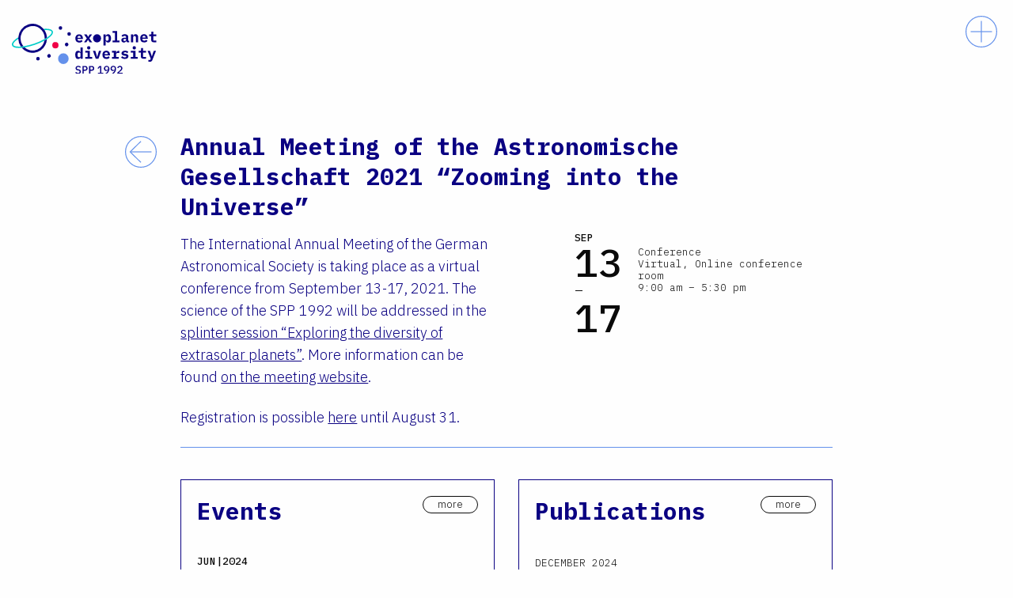

--- FILE ---
content_type: text/html;charset=utf-8
request_url: https://www-astro.physik.tu-berlin.de/exoplanet-diversity/event/annual-meeting-of-the-astronomische-gesellschaft-2021/
body_size: 30537
content:
<html lang="en-US"><head><meta charset="UTF-8"><meta name="viewport" content="width=device-width, initial-scale=1"><link rel="profile" href="https://gmpg.org/xfn/11"><title>Annual Meeting of the Astronomische Gesellschaft 2021 “Zooming into the Universe” – exoplanet diversity — SPP 1992</title><link rel="dns-prefetch" href="//s.w.org"><link rel="alternate" type="application/rss+xml" title="exoplanet diversity — SPP 1992 » Feed" href="https://www-astro.physik.tu-berlin.de/exoplanet-diversity/feed/"><script type="text/javascript">
			window._wpemojiSettings = {"baseUrl":"https:\/\/s.w.org\/images\/core\/emoji\/11\/72x72\/","ext":".png","svgUrl":"https:\/\/s.w.org\/images\/core\/emoji\/11\/svg\/","svgExt":".svg","source":{"concatemoji":"https:\/\/www-astro.physik.tu-berlin.de\/exoplanet-diversity\/wp-includes\/js\/wp-emoji-release.min.js?ver=5.0.21"}};
			!function(e,a,t){var n,r,o,i=a.createElement("canvas"),p=i.getContext&&i.getContext("2d");function s(e,t){var a=String.fromCharCode;p.clearRect(0,0,i.width,i.height),p.fillText(a.apply(this,e),0,0);e=i.toDataURL();return p.clearRect(0,0,i.width,i.height),p.fillText(a.apply(this,t),0,0),e===i.toDataURL()}function c(e){var t=a.createElement("script");t.src=e,t.defer=t.type="text/javascript",a.getElementsByTagName("head")[0].appendChild(t)}for(o=Array("flag","emoji"),t.supports={everything:!0,everythingExceptFlag:!0},r=0;r<o.length;r++)t.supports[o[r]]=function(e){if(!p||!p.fillText)return!1;switch(p.textBaseline="top",p.font="600 32px Arial",e){case"flag":return s([55356,56826,55356,56819],[55356,56826,8203,55356,56819])?!1:!s([55356,57332,56128,56423,56128,56418,56128,56421,56128,56430,56128,56423,56128,56447],[55356,57332,8203,56128,56423,8203,56128,56418,8203,56128,56421,8203,56128,56430,8203,56128,56423,8203,56128,56447]);case"emoji":return!s([55358,56760,9792,65039],[55358,56760,8203,9792,65039])}return!1}(o[r]),t.supports.everything=t.supports.everything&&t.supports[o[r]],"flag"!==o[r]&&(t.supports.everythingExceptFlag=t.supports.everythingExceptFlag&&t.supports[o[r]]);t.supports.everythingExceptFlag=t.supports.everythingExceptFlag&&!t.supports.flag,t.DOMReady=!1,t.readyCallback=function(){t.DOMReady=!0},t.supports.everything||(n=function(){t.readyCallback()},a.addEventListener?(a.addEventListener("DOMContentLoaded",n,!1),e.addEventListener("load",n,!1)):(e.attachEvent("onload",n),a.attachEvent("onreadystatechange",function(){"complete"===a.readyState&&t.readyCallback()})),(n=t.source||{}).concatemoji?c(n.concatemoji):n.wpemoji&&n.twemoji&&(c(n.twemoji),c(n.wpemoji)))}(window,document,window._wpemojiSettings);
		</script><style type="text/css">
img.wp-smiley,
img.emoji {
	display: inline !important;
	border: none !important;
	box-shadow: none !important;
	height: 1em !important;
	width: 1em !important;
	margin: 0 .07em !important;
	vertical-align: -0.1em !important;
	background: none !important;
	padding: 0 !important;
}
</style><link rel="stylesheet" id="wp-block-library-css" href="/exoplanet-diversity/wp-includes/css/dist/block-library/style.min.css?ver=5.0.21" type="text/css" media="all"><link rel="stylesheet" id="exo-style-css" href="/exoplanet-diversity/wp-content/themes/exoplanet_diversity/dist/assets/css/app.css?ver=1.0.0" type="text/css" media="all"><link rel="stylesheet" id="slider-pro-css" href="/exoplanet-diversity/wp-content/themes/exoplanet_diversity/dist/assets/slider-pro/slider-pro.min.css?ver=1.0.0" type="text/css" media="all"><script type="text/javascript" src="/exoplanet-diversity/wp-includes/js/jquery/jquery.js?ver=1.12.4"></script><script type="text/javascript" src="/exoplanet-diversity/wp-includes/js/jquery/jquery-migrate.min.js?ver=1.4.1"></script><link rel="https://api.w.org/" href="https://www-astro.physik.tu-berlin.de/exoplanet-diversity/wp-json/"><link rel="EditURI" type="application/rsd+xml" title="RSD" href="/exoplanet-diversity/xmlrpc.php?rsd"><link rel="wlwmanifest" type="application/wlwmanifest+xml" href="/exoplanet-diversity/wp-includes/wlwmanifest.xml"><link rel="prev" title="SPP 1992 all-hands-on-deck meeting 2021" href="https://www-astro.physik.tu-berlin.de/exoplanet-diversity/event/spp-1992-all-hands-on-deck-meeting-2021/"><link rel="next" title="SPP 1992 Seminar “Exoplanets and microlensing”" href="https://www-astro.physik.tu-berlin.de/exoplanet-diversity/event/spp-1992-seminar-exoplanets-and-microlensing/"><meta name="generator" content="WordPress 5.0.21"><link rel="canonical" href="https://www-astro.physik.tu-berlin.de/exoplanet-diversity/event/annual-meeting-of-the-astronomische-gesellschaft-2021/"><link rel="shortlink" href="https://www-astro.physik.tu-berlin.de/exoplanet-diversity/?p=2576"><link rel="alternate" type="application/json+oembed" href="https://www-astro.physik.tu-berlin.de/exoplanet-diversity/wp-json/oembed/1.0/embed?url=https%3A%2F%2Fwww-astro.physik.tu-berlin.de%2Fexoplanet-diversity%2Fevent%2Fannual-meeting-of-the-astronomische-gesellschaft-2021%2F"><link rel="alternate" type="text/xml+oembed" href="https://www-astro.physik.tu-berlin.de/exoplanet-diversity/wp-json/oembed/1.0/embed?url=https%3A%2F%2Fwww-astro.physik.tu-berlin.de%2Fexoplanet-diversity%2Fevent%2Fannual-meeting-of-the-astronomische-gesellschaft-2021%2F&amp;format=xml"></head><body class="event-template-default single single-event postid-2576">
<div id="page" class="site">
	<a class="show-for-sr" href="#content">Skip to content</a>

	<header id="masthead" class="site-header grid-container fluid">
		<div class="site-branding grid-x grid-margin-x">
							<p class="site-title cell medium-4 large-2">
                    <a href="https://www-astro.physik.tu-berlin.de/exoplanet-diversity/" rel="home">
                        <img src="/exoplanet-diversity/wp-content/themes/exoplanet_diversity/dist/assets/img/SPP1992_Logo.svg" alt="Logo">
                    </a>
                </p>
            		</div>
	<!-- .site-branding --></header>
    <button class="menu-toggle" aria-controls="site-navigation" aria-expanded="false" data-toggle="site-navigation"><span class="show-for-sr">Primary Menu</span></button>
    <nav id="site-navigation" class="main-navigation slide-out-right" data-toggler=".open">
        <div class="menu-primary-menu-container"><ul id="primary-menu" class="menu vertical"><li id="menu-item-140" class="menu-item menu-item-type-post_type menu-item-object-page menu-item-140"><a href="https://www-astro.physik.tu-berlin.de/exoplanet-diversity/about/">About</a></li>
<li id="menu-item-141" class="menu-item menu-item-type-post_type menu-item-object-page menu-item-141"><a href="https://www-astro.physik.tu-berlin.de/exoplanet-diversity/projects/">Projects</a></li>
<li id="menu-item-142" class="menu-item menu-item-type-post_type menu-item-object-page menu-item-142"><a href="https://www-astro.physik.tu-berlin.de/exoplanet-diversity/publications/">Publications</a></li>
<li id="menu-item-143" class="menu-item menu-item-type-post_type menu-item-object-page menu-item-143"><a href="https://www-astro.physik.tu-berlin.de/exoplanet-diversity/events/">Events</a></li>
<li id="menu-item-4139" class="menu-item menu-item-type-post_type menu-item-object-page menu-item-4139"><a href="https://www-astro.physik.tu-berlin.de/exoplanet-diversity/jobs/">Jobs</a></li>
</ul></div>        <div class="menu-secondary-menu-container"><ul id="secondary-menu" class="menu vertical slide-out-right" data-toggler=".open"><li id="menu-item-479" class="menu-item menu-item-type-post_type menu-item-object-page menu-item-479"><a href="https://www-astro.physik.tu-berlin.de/exoplanet-diversity/outreach/">Outreach</a></li>
<li id="menu-item-3905" class="menu-item menu-item-type-post_type menu-item-object-page menu-item-3905"><a href="https://www-astro.physik.tu-berlin.de/exoplanet-diversity/social-media/">Media</a></li>
<li id="menu-item-4140" class="menu-item menu-item-type-post_type menu-item-object-page menu-item-4140"><a href="https://www-astro.physik.tu-berlin.de/exoplanet-diversity/booklist/">Booklist</a></li>
<li id="menu-item-495" class="menu-item menu-item-type-post_type menu-item-object-page menu-item-495"><a href="https://www-astro.physik.tu-berlin.de/exoplanet-diversity/intern/">Intern</a></li>
<li id="menu-item-494" class="menu-item menu-item-type-post_type menu-item-object-page menu-item-494"><a href="https://www-astro.physik.tu-berlin.de/exoplanet-diversity/contact/">Contact</a></li>
</ul></div>    </nav>

	<div id="content" class="site-content">

    <div id="primary" class="content-area">
        <main id="main" class="site-main grid-container fluid">

		<article id="post-2576" class="grid-x grid-margin-x post-2576 event type-event status-publish has-post-thumbnail hentry eventtype-conference">

        <div class="cell large-2 back-nav">
                <a href="https://www-astro.physik.tu-berlin.de/exoplanet-diversity/events/#2576" class="back-button"><span class="show-for-sr">Back</span></a>
            </div>

    <header class="entry-header cell large-8">
        <h1 class="entry-title">Annual Meeting of the Astronomische Gesellschaft 2021 “Zooming into the Universe”</h1>    </header>

    <div class="cell large-8 large-offset-2">
        <div class="grid-x grid-margin-x">
            <div class="cell medium-6">
                <div class="entry-content">
                    <div class="cell medium-6">
<div class="entry-content">
<p>The International Annual Meeting of the German Astronomical Society is taking place as a virtual conference from September 13-17, 2021. The science of the SPP 1992 will be addressed in the <a href="https://ag2021.astronomische-gesellschaft.de/view_splinter.php?session=Exoplanets">splinter session “Exploring the diversity of extrasolar planets”</a>. More information can be found <a class="extern" href="https://ag2021.astronomische-gesellschaft.de/">on the meeting website</a>.</p>
<p>Registration is possible <a class="extern" href="https://ag2021.astronomische-gesellschaft.de/registration.php">here</a> until August 31.</p>
</div>
</div>
                                    </div>
                            </div>
            <div class="cell medium-5 medium-offset-1">
                <div class="grid-x">
                    <div class="cell shrink">
                        <div class="event__dates">
                                                                                            <div class="eventdate">
                                    <div class="eventdate__month">
                                        Sep                                    </div>
                                    <div class="eventdate__day">
                                        13                                    </div>
                                </div>
                                                                                                                        <span>–</span>
                                <div class="eventdate">
                                                                        <div class="eventdate__day">
                                        17                                    </div>
                                </div>
                                                    </div>
                    </div>
                    <div class="cell auto">
                        <div class="event__type">
                            Conference                        </div>
                        <div class="event__location">
                            Virtual, Online conference room                        </div>
                        <div class="event__time">
                            9:00 am – 5:30 pm                        </div>
                    </div>
                </div>

                            </div>
        </div>
    </div>
</article>


		<!-- #post-2576 --></main>

        <aside id="secondary" class="grid-container fluid">
    <div class="grid-x grid-margin-x">
        <div class="cell large-8 large-offset-2">
            <div class="feed-box" data-equalizer data-equalize-on="medium">
                <div class="grid-x grid-margin-x">
                    <div class="cell medium-6">
                        <div class="feed" data-equalizer-watch>
                            <div class="feed__header">
                                <p class="feed__title">
                                    Events                                </p>
                                                                <a class="more button hollow" href="https://www-astro.physik.tu-berlin.de/exoplanet-diversity/events/">more</a>
                                                            </div>
                            <div class="feed__content">
                                                                                                    <ol class="listing">
                                        <li class="event">
    <a href="https://www-astro.physik.tu-berlin.de/exoplanet-diversity/event/teacher-training-at-dlr-on-the-topic-of-exoplanets/" class="grid-x" rel="bookmark">
        <div class="cell shrink">
            <div class="event__dates">
                                                        <span class="eventdate">
                        <span class="eventdate__month">
                            Jun|2024                        </span>
                        <span class="eventdate__day">
                            25                        </span>
                    </span>
                                            </div>
        </div>
        <div class="cell auto">
            <div class="event__type">
                Teacher Training            </div>
            <div class="event__location">
                Berlin, Deutsches Zentrum für Luft- und Raumfahrt (DLR), Rutherfordstr. 2, 12489 Berlin            </div>
            <div class="event__time">
                3:00 pm – 6:00 pm            </div>
            <div class="event__title">
                Teacher training at DLR on the topic of exoplanets            </div>
            <div class="event__excerpt">
                <p>For all interested teachers, especially from the STEM subjects, we are offering an afternoon (3 – 6 pm) on 25 June 2024 on the topic…</p>
            </div>
        </div>
    </a>
</li>

<li class="event">
    <a href="https://www-astro.physik.tu-berlin.de/exoplanet-diversity/event/spp-1992-spring-school-2024/" class="grid-x" rel="bookmark">
        <div class="cell shrink">
            <div class="event__dates">
                                                        <span class="eventdate">
                        <span class="eventdate__month">
                            Apr|2024                        </span>
                        <span class="eventdate__day">
                            29                        </span>
                    </span>
                                                                        <span class="divider">-</span>
                    <span class="eventdate">
                                                    <span class="eventdate__month">
                                May                            </span>
                                                <span class="eventdate__day">
                            03                        </span>
                    </span>
                            </div>
        </div>
        <div class="cell auto">
            <div class="event__type">
                Summer School            </div>
            <div class="event__location">
                24105 Kiel, Germany, Maritim Hotel Bellevue Kiel  Bismarckallee 2             </div>
            <div class="event__time">
                12:00 am – 2:00 pm            </div>
            <div class="event__title">
                SPP 1992 Spring School 2024            </div>
            <div class="event__excerpt">
                <p>The SPP 1992 invites you to the last school in its funding period! The interdisciplinary workshop – which will take place in the Maritim Hotel…</p>
            </div>
        </div>
    </a>
</li>

<li class="event">
    <a href="https://www-astro.physik.tu-berlin.de/exoplanet-diversity/event/spp-1992-final-colloquium-2024/" class="grid-x" rel="bookmark">
        <div class="cell shrink">
            <div class="event__dates">
                                                        <span class="eventdate">
                        <span class="eventdate__month">
                            Mar|2024                        </span>
                        <span class="eventdate__day">
                            20                        </span>
                    </span>
                                                                        <span class="divider">-</span>
                    <span class="eventdate">
                                                <span class="eventdate__day">
                            22                        </span>
                    </span>
                            </div>
        </div>
        <div class="cell auto">
            <div class="event__type">
                Conference            </div>
            <div class="event__location">
                Berlin, Harnack-Haus, Ihnestraße 16-20, 14195 Berlin            </div>
            <div class="event__time">
                9:00 am – 2:00 pm            </div>
            <div class="event__title">
                SPP 1992 Final Colloquium 2024            </div>
            <div class="event__excerpt">
                <p>This meeting serves to conclude and summarise the 51 projects of the SPP 1992. In addition, the members of the project teams will have the…</p>
            </div>
        </div>
    </a>
</li>

                                    </ol>
                                                            </div>
                        </div>
                    </div>
                    <div class="cell medium-6">
                        <div class="feed" data-equalizer-watch>
                            <div class="feed__header">
                                <p class="feed__title">
                                    Publications                                </p>
                                                                    <a class="more button hollow" href="https://www-astro.physik.tu-berlin.de/exoplanet-diversity/publications/">more</a>
                                                            </div>
                            <div class="feed__content">
                                                                                                    <ol class="listing">
                                        <li class="publication">
    <time class="publication__time" datetime="20/12/2024">December 2024</time>
    <div class="publication__authors">
        H. Yu, Z. Garai, M. Cretignier, G. M. Szabó, S. Aigrain, D. Gandolfi, E. M. Bryant, A. C. M. Correia, B. Klein, A. Brandeker, J. E. Owen, M. N. Günther, J. N. Winn, A. Heitzmann, H. M. Cegla, T. G. Wilson, S. Gill, L. Kriskovics, O. Barragán, A. Boldog, L. D. Nielsen, N. Billot, M. Lafarga, A. Meech, Y. Alibert    </div>
            <div class="publication__title">A possible misaligned orbit for the young planet AU Mic c</div>                <div class="publication__meta">
                            <a data-open="bibModal7989" class="button hollow">bib</a>
                <div class="reveal" id="bibModal7989" data-reveal>
                    <div class="reveal__header">
                        <button data-default-text="Copy" data-copied-text="Copied" data-copy-text="copy-text-7989" class="button hollow copy-text-button" type="button">
                            Copy                        </button>
                        <button class="button hollow square" data-close aria-label="Close modal" type="button">
                            <span aria-hidden="true">×</span>
                        </button>
                    </div>
                    <div class="reveal__content">
                        <p id="copy-text-7989">@article{Yu_2024,<br>
   title={A possible misaligned orbit for the young planet AU Mic c},<br>
   volume={536},<br>
   ISSN={1365-2966},<br>
   url={http://dx.doi.org/10.1093/mnras/stae2655},<br>
   DOI={10.1093/mnras/stae2655},<br>
   number={3},<br>
   journal={Monthly Notices of the Royal Astronomical Society},<br>
   publisher={Oxford University Press (OUP)},<br>
   author={Yu, H and Garai, Z and Cretignier, M and Szabó, Gy M and Aigrain, S and Gandolfi, D and Bryant, E M and Correia, A C M and Klein, B and Brandeker, A and Owen, J E and Günther, M N and Winn, J N and Heitzmann, A and Cegla, H M and Wilson, T G and Gill, S and Kriskovics, L and Barragán, O and Boldog, A and Nielsen, L D and Billot, N and Lafarga, M and Meech, A and Alibert, Y and Alonso, R and Bárczy, T and Barrado, D and Barros, S C C and Baumjohann, W and Bayliss, D and Benz, W and Bergomi, M and Borsato, L and Broeg, C and Cameron, A Collier and Csizmadia, Sz and Cubillos, P E and Davies, M B and Deleuil, M and Deline, A and Demangeon, O D S and Demory, B -O and Derekas, A and Doyle, L and Edwards, B and Egger, J A and Ehrenreich, D and Erikson, A and Fortier, A and Fossati, L and Fridlund, M and Gazeas, K and Gillon, M and Güdel, M and Helling, Ch and Isaak, K G and Kiss, L L and Korth, J and Lam, K W F and Laskar, J and Lecavelier des Etangs, A and Lendl, M and Magrin, D and Maxted, P F L and McCormac, J and Merín, B and Mordasini, C and Nascimbeni, V and O’Brien, S M and Olofsson, G and Ottensamer, R and Pagano, I and Pallé, E and Peter, G and Piazza, D and Piotto, G and Pollacco, D and Queloz, D and Ragazzoni, R and Rando, N and Rauer, H and Ribas, I and Santos, N C and Scandariato, G and Ségransan, D and Simon, A E and Smith, A M S and Sousa, S G and Southworth, R and Stalport, M and Steinberger, M and Sulis, S and Udry, S and Ulmer, B and Ulmer-Moll, S and Van Grootel, V and Venturini, J and Villaver, E and Walton, N A and Wheatley, P J},<br>
   year={2024},<br>
   month=nov, pages={2046–2063} }<br>
</p>
                    </div>
                </div>
                                        <a href="https://academic.oup.com/mnras/article/536/3/2046/7911853" title="https://academic.oup.com/mnras/article/536/3/2046/7911853" class="button hollow">DOI</a>
                                        <a href="https://arxiv.org/abs/2411.16958" title="https://arxiv.org/abs/2411.16958" class="button hollow">arXiv</a>
                    </div>
    </li>

<li class="publication">
    <time class="publication__time" datetime="17/12/2024">December 2024</time>
    <div class="publication__authors">
        S. Czesla, F. Nail, A. Lavail, D. Cont, L. Nortmann, F. Lesjak, M. Rengel, L. Boldt-Christmas, D. Shulyak, U. Seemann, P. C. Schneider, A. P. Hatzes, O. Kochukhov, N. Piskunov, A. Reiners, D. J. Wilson, F. Yan    </div>
            <div class="publication__title">The overflowing atmosphere of WASP-121 b: High-resolution He I λ10833 transmission spectroscopy with VLT/CRIRES+</div>                <div class="publication__meta">
                                        <a href="https://www.aanda.org/articles/aa/full_html/2024/12/aa51003-24/aa51003-24.html" title="https://www.aanda.org/articles/aa/full_html/2024/12/aa51003-24/aa51003-24.html" class="button hollow">DOI</a>
                                </div>
    </li>

<li class="publication">
    <time class="publication__time" datetime="11/12/2024">December 2024</time>
    <div class="publication__authors">
        A. M. S. Smith, Sz. Csizmadia, V. Van Grootel, M. Lendl, C. M. Persson, G. Olofsson, D. Ehrenreich, M. N. Günther, A. Heitzmann, S. C. C. Barros, A. Bonfanti, A. Brandeker, J. Cabrera, O. D. S. Demangeon, L. Fossati, J. -V. Harre, M. J. Hooton, S. Hoyer, S. Kálmán, S. Salmon, S. G. Sousa, G. M. Szabó, T. G. Wilson, Y. Alibert, R. Alonso, J. Asquier,, T. Bárczy, D. Barrado, W. Baumjohann, W. Benz, N. Billot, L. Borsato, C. Broeg, A. Collier Cameron, A. C. M. Correia, P. E. Cubillos, M. B. Davies, M. Deleuil, A. Deline, B. O. Demory, A. Derekas, B. Edwards, J. A. Egger, A. Erikson, A. Fortier, M. C. V. Fridlund, D. Gandolfi, K. Gazeas, K. W. F. Lam, D. Pollacco, N. Rando, H. Rauer, J. Venturini, I. Walter, N. A. Walton, S. Wolf    </div>
            <div class="publication__title">CHEOPS observations confirm nodal precession in the WASP-33 system</div>                <div class="publication__meta">
                            <a data-open="bibModal8023" class="button hollow">bib</a>
                <div class="reveal" id="bibModal8023" data-reveal>
                    <div class="reveal__header">
                        <button data-default-text="Copy" data-copied-text="Copied" data-copy-text="copy-text-8023" class="button hollow copy-text-button" type="button">
                            Copy                        </button>
                        <button class="button hollow square" data-close aria-label="Close modal" type="button">
                            <span aria-hidden="true">×</span>
                        </button>
                    </div>
                    <div class="reveal__content">
                        <p id="copy-text-8023">@misc{smith2024cheopsobservationsconfirmnodal,<br>
      title={CHEOPS observations confirm nodal precession in the WASP-33 system}, <br>
      author={A. M. S. Smith and Sz. Csizmadia and V. Van Grootel and M. Lendl and C. M. Persson and G. Olofsson and D. Ehrenreich and M. N. Günther and A. Heitzmann and S. C. C. Barros and A. Bonfanti and A. Brandeker and J. Cabrera and O. D. S. Demangeon and L. Fossati and J. -V. Harre and M. J. Hooton and S. Hoyer and Sz. Kalman and S. Salmon and S. G. Sousa and Gy. M. Szabó and T. G. Wilson and Y. Alibert and R. Alonso and J. Asquier and T. Bárczy and D. Barrado and W. Baumjohann and W. Benz and N. Billot and L. Borsato and C. Broeg and A. Collier Cameron and A. C. M. Correia and P. E. Cubillos and M. B. Davies and M. Deleuil and A. Deline and B. -O. Demory and A. Derekas and B. Edwards and J. A. Egger and A. Erikson and A. Fortier and M. Fridlund and D. Gandolfi and K. Gazeas and M. Gillon and M. Güdel and J. Hasiba and Ch. Helling and K. G. Isaak and L. L. Kiss and J. Korth and K. W. F. Lam and J. Laskar and A. Lecavelier des Etangs and D. Magrin and P. F. L. Maxted and B. Merín and C. Mordasini and V. Nascimbeni and R. Ottensamer and I. Pagano and E. Pallé and G. Peter and D. Piazza and G. Piotto and D. Pollacco and D. Queloz and R. Ragazzoni and N. Rando and H. Rauer and I. Ribas and N. C. Santos and G. Scandariato and D. Ségransan and A. E. Simon and M. Stalport and S. Sulis and S. Udry and S. Ulmer-Moll and J. Venturini and E. Villaver and V. Viotto and I. Walter and N. A. Walton and S. Wolf},<br>
      year={2024},<br>
      eprint={2412.08557},<br>
      archivePrefix={arXiv},<br>
      primaryClass={astro-ph.EP},<br>
      url={https://arxiv.org/abs/2412.08557}, <br>
}</p>
                    </div>
                </div>
                                                    <a href="https://arxiv.org/abs/2412.08557" title="https://arxiv.org/abs/2412.08557" class="button hollow">arXiv</a>
                    </div>
    </li>

                                    </ol>
                                                            </div>
                        </div>
                    </div>
                </div>
            </div>
        </div>
    </div>
</aside>


	<!-- #secondary --></div>

	<!-- #primary --></div>

    <a href="#page" class="up-button" id="scroll-top"><span class="show-for-sr">To top</span></a>

	<footer id="colophon" class="site-footer">
        <div class="grid-container fluid">
            <div class="grid-x">
                <div class="cell medium-8 large-offset-2">
                    <div class="site-footer__add">
                        <img src="/exoplanet-diversity/wp-content/themes/exoplanet_diversity/dist/assets/img/dfg_logo.png" alt="Logo Deutsche Forschungsgesellschaft">
                    </div>
                </div>
                <div class="cell medium-4 large-2">
                    <nav id="footer-navigation" class="footer-navigation">
                        <div class="menu-footer-menu-container"><ul id="footer-menu" class="menu vertical"><li id="menu-item-493" class="menu-item menu-item-type-post_type menu-item-object-page menu-item-493"><a href="https://www-astro.physik.tu-berlin.de/exoplanet-diversity/contact/">Contact</a></li>
<li id="menu-item-496" class="menu-item menu-item-type-post_type menu-item-object-page menu-item-496"><a href="https://www-astro.physik.tu-berlin.de/exoplanet-diversity/legal-notice/">Legal Notice</a></li>
<li id="menu-item-477" class="menu-item menu-item-type-post_type menu-item-object-page menu-item-477"><a href="https://www-astro.physik.tu-berlin.de/exoplanet-diversity/privacy-policy/">Privacy Policy</a></li>
</ul></div>                    </nav>
                <!-- #site-navigation --></div>
            </div>
        </div>
	</footer>
<!-- #colophon --></div>

<script type="text/javascript" src="/exoplanet-diversity/wp-includes/js/jquery/ui/core.min.js?ver=1.11.4"></script>
<script type="text/javascript" src="/exoplanet-diversity/wp-includes/js/jquery/ui/widget.min.js?ver=1.11.4"></script>
<script type="text/javascript" src="/exoplanet-diversity/wp-includes/js/jquery/ui/position.min.js?ver=1.11.4"></script>
<script type="text/javascript" src="/exoplanet-diversity/wp-includes/js/jquery/ui/menu.min.js?ver=1.11.4"></script>
<script type="text/javascript" src="/exoplanet-diversity/wp-includes/js/wp-a11y.min.js?ver=5.0.21"></script>
<script type="text/javascript">
/* <![CDATA[ */
var uiAutocompleteL10n = {"noResults":"No results found.","oneResult":"1 result found. Use up and down arrow keys to navigate.","manyResults":"%d results found. Use up and down arrow keys to navigate.","itemSelected":"Item selected."};
/* ]]> */
</script>
<script type="text/javascript" src="/exoplanet-diversity/wp-includes/js/jquery/ui/autocomplete.min.js?ver=1.11.4"></script>
<script type="text/javascript" src="/exoplanet-diversity/wp-content/themes/exoplanet_diversity/dist/assets/js/app.js?ver=1.1"></script>
<script type="text/javascript" src="/exoplanet-diversity/wp-includes/js/wp-embed.min.js?ver=5.0.21"></script>

</body></html>

--- FILE ---
content_type: text/css;charset=utf-8
request_url: https://www-astro.physik.tu-berlin.de/exoplanet-diversity/wp-content/themes/exoplanet_diversity/dist/assets/css/app.css?ver=1.0.0
body_size: 150172
content:
@charset "UTF-8";@import url(https://fonts.googleapis.com/css?family=IBM+Plex+Mono:300,400,500,600,700|IBM+Plex+Sans:300,300i,400,500&display=swap);@media print,screen and (min-width:40em){.reveal,.reveal.large,.reveal.small,.reveal.tiny{right:auto;left:auto;margin:0 auto}}/*! normalize.css v8.0.0 | MIT License | github.com/necolas/normalize.css */html{line-height:1.15;-webkit-text-size-adjust:100%}body{margin:0}h1{font-size:2em;margin:.67em 0}hr{-webkit-box-sizing:content-box;box-sizing:content-box;height:0;overflow:visible}pre{font-family:monospace,monospace;font-size:1em}a{background-color:transparent}abbr[title]{border-bottom:none;text-decoration:underline;-webkit-text-decoration:underline dotted;text-decoration:underline dotted}b,strong{font-weight:bolder}code,kbd,samp{font-family:monospace,monospace;font-size:1em}small{font-size:80%}sub,sup{font-size:75%;line-height:0;position:relative;vertical-align:baseline}sub{bottom:-.25em}sup{top:-.5em}img{border-style:none}button,input,optgroup,select,textarea{font-family:inherit;font-size:100%;line-height:1.15;margin:0}button,input{overflow:visible}button,select{text-transform:none}[type=button],[type=reset],[type=submit],button{-webkit-appearance:button}[type=button]::-moz-focus-inner,[type=reset]::-moz-focus-inner,[type=submit]::-moz-focus-inner,button::-moz-focus-inner{border-style:none;padding:0}[type=button]:-moz-focusring,[type=reset]:-moz-focusring,[type=submit]:-moz-focusring,button:-moz-focusring{outline:1px dotted ButtonText}fieldset{padding:.35em .75em .625em}legend{-webkit-box-sizing:border-box;box-sizing:border-box;color:inherit;display:table;max-width:100%;padding:0;white-space:normal}progress{vertical-align:baseline}textarea{overflow:auto}[type=checkbox],[type=radio]{-webkit-box-sizing:border-box;box-sizing:border-box;padding:0}[type=number]::-webkit-inner-spin-button,[type=number]::-webkit-outer-spin-button{height:auto}[type=search]{-webkit-appearance:textfield;outline-offset:-2px}[type=search]::-webkit-search-decoration{-webkit-appearance:none}::-webkit-file-upload-button{-webkit-appearance:button;font:inherit}details{display:block}summary{display:list-item}template{display:none}[hidden]{display:none}.foundation-mq{font-family:"small=0em&medium=40em&large=64em&xlarge=75em&xxlarge=90em"}html{-webkit-box-sizing:border-box;box-sizing:border-box;font-size:18px}*,::after,::before{-webkit-box-sizing:inherit;box-sizing:inherit}body{margin:0;padding:0;background:#fefefe;font-family:"IBM Plex Sans",sans-serif;font-weight:300;line-height:1.5;color:#0a0082;-webkit-font-smoothing:antialiased;-moz-osx-font-smoothing:grayscale}img{display:inline-block;vertical-align:middle;max-width:100%;height:auto;-ms-interpolation-mode:bicubic}textarea{height:auto;min-height:50px;border-radius:1em}select{-webkit-box-sizing:border-box;box-sizing:border-box;width:100%;border-radius:1em}.map_canvas embed,.map_canvas img,.map_canvas object,.mqa-display embed,.mqa-display img,.mqa-display object{max-width:none!important}button{padding:0;-webkit-appearance:none;-moz-appearance:none;appearance:none;border:0;border-radius:1em;background:0 0;line-height:1;cursor:auto}[data-whatinput=mouse] button{outline:0}pre{overflow:auto}button,input,optgroup,select,textarea{font-family:inherit}.is-visible{display:block!important}.is-hidden{display:none!important}[type=color],[type=date],[type=datetime-local],[type=datetime],[type=email],[type=month],[type=number],[type=password],[type=search],[type=tel],[type=text],[type=time],[type=url],[type=week],textarea{display:block;-webkit-box-sizing:border-box;box-sizing:border-box;width:100%;height:2.16667rem;margin:0 0 .88889rem;padding:.44444rem;border:1px solid #0a0a0a;border-radius:1em;background-color:#fefefe;-webkit-box-shadow:none;box-shadow:none;font-family:inherit;font-size:.88889rem;font-weight:300;line-height:1.5;color:#0a0a0a;-webkit-transition:border-color .25s ease-in-out,-webkit-box-shadow .5s;transition:border-color .25s ease-in-out,-webkit-box-shadow .5s;transition:box-shadow .5s,border-color .25s ease-in-out;transition:box-shadow .5s,border-color .25s ease-in-out,-webkit-box-shadow .5s;-webkit-appearance:none;-moz-appearance:none;appearance:none}[type=color]:focus,[type=date]:focus,[type=datetime-local]:focus,[type=datetime]:focus,[type=email]:focus,[type=month]:focus,[type=number]:focus,[type=password]:focus,[type=search]:focus,[type=tel]:focus,[type=text]:focus,[type=time]:focus,[type=url]:focus,[type=week]:focus,textarea:focus{outline:0;border:1px solid #0a0a0a;background-color:#fefefe;-webkit-box-shadow:none;box-shadow:none;-webkit-transition:border-color .25s ease-in-out,-webkit-box-shadow .5s;transition:border-color .25s ease-in-out,-webkit-box-shadow .5s;transition:box-shadow .5s,border-color .25s ease-in-out;transition:box-shadow .5s,border-color .25s ease-in-out,-webkit-box-shadow .5s}textarea{max-width:100%}textarea[rows]{height:auto}input:disabled,input[readonly],textarea:disabled,textarea[readonly]{background-color:#e6e6e6;cursor:not-allowed}[type=button],[type=submit]{-webkit-appearance:none;-moz-appearance:none;appearance:none;border-radius:1em}input[type=search]{-webkit-box-sizing:border-box;box-sizing:border-box}::-webkit-input-placeholder{color:#0a0a0a}::-moz-placeholder{color:#0a0a0a}:-ms-input-placeholder{color:#0a0a0a}::-ms-input-placeholder{color:#0a0a0a}::placeholder{color:#0a0a0a}[type=checkbox],[type=file],[type=radio]{margin:0 0 .88889rem}[type=checkbox]+label,[type=radio]+label{display:inline-block;vertical-align:baseline;margin-left:.44444rem;margin-right:.88889rem;margin-bottom:0}[type=checkbox]+label[for],[type=radio]+label[for]{cursor:pointer}label>[type=checkbox],label>[type=radio]{margin-right:.44444rem}[type=file]{width:100%}label{display:block;margin:0;font-size:.77778rem;font-weight:300;line-height:1.8;color:#0a0a0a}label.middle{margin:0 0 .88889rem;padding:.5rem 0}.help-text{margin-top:-.44444rem;font-size:.72222rem;font-style:italic;color:#0a0a0a}.input-group{display:-webkit-box;display:-webkit-flex;display:-ms-flexbox;display:flex;width:100%;margin-bottom:.88889rem;-webkit-box-align:stretch;-webkit-align-items:stretch;-ms-flex-align:stretch;align-items:stretch}.input-group>:first-child,.input-group>:first-child.input-group-button>*{border-radius:1em 0 0 1em}.input-group>:last-child,.input-group>:last-child.input-group-button>*{border-radius:0 1em 1em 0}.input-group-button,.input-group-button a,.input-group-button button,.input-group-button input,.input-group-button label,.input-group-field,.input-group-label{margin:0;white-space:nowrap}.input-group-label{padding:0 1rem;border:1px solid #cacaca;background:#e6e6e6;color:#0a0a0a;text-align:center;white-space:nowrap;display:-webkit-box;display:-webkit-flex;display:-ms-flexbox;display:flex;-webkit-box-flex:0;-webkit-flex:0 0 auto;-ms-flex:0 0 auto;flex:0 0 auto;-webkit-box-align:center;-webkit-align-items:center;-ms-flex-align:center;align-items:center}.input-group-label:first-child{border-right:0}.input-group-label:last-child{border-left:0}.input-group-field{border-radius:0;-webkit-box-flex:1;-webkit-flex:1 1 0px;-ms-flex:1 1 0px;flex:1 1 0px;min-width:0}.input-group-button{padding-top:0;padding-bottom:0;text-align:center;display:-webkit-box;display:-webkit-flex;display:-ms-flexbox;display:flex;-webkit-box-flex:0;-webkit-flex:0 0 auto;-ms-flex:0 0 auto;flex:0 0 auto}.input-group-button a,.input-group-button button,.input-group-button input,.input-group-button label{-webkit-align-self:stretch;-ms-flex-item-align:stretch;align-self:stretch;height:auto;padding-top:0;padding-bottom:0;font-size:.88889rem}fieldset{margin:0;padding:0;border:0}legend{max-width:100%;margin-bottom:.44444rem}.fieldset{margin:1rem 0;padding:1.11111rem;border:1px solid #cacaca}.fieldset legend{margin:0;margin-left:-.16667rem;padding:0 .16667rem}select{height:2.16667rem;margin:0 0 .88889rem;padding:.44444rem;-webkit-appearance:none;-moz-appearance:none;appearance:none;border:1px solid #0a0a0a;border-radius:1em;background-color:#fefefe;font-family:inherit;font-size:.88889rem;font-weight:300;line-height:1.5;color:#0a0a0a;background-image:url("data:image/svg+xml;utf8,<svg xmlns='http://www.w3.org/2000/svg' version='1.1' width='32' height='24' viewBox='0 0 32 24'><polygon points='0,0 32,0 16,24' style='fill: rgb%28138, 138, 138%29'></polygon></svg>");background-origin:content-box;background-position:right -.88889rem center;background-repeat:no-repeat;background-size:9px 6px;padding-right:1.33333rem;-webkit-transition:border-color .25s ease-in-out,-webkit-box-shadow .5s;transition:border-color .25s ease-in-out,-webkit-box-shadow .5s;transition:box-shadow .5s,border-color .25s ease-in-out;transition:box-shadow .5s,border-color .25s ease-in-out,-webkit-box-shadow .5s}@media screen and (min-width:0\0){select{background-image:url([data-uri])}}select:focus{outline:0;border:1px solid #0a0a0a;background-color:#fefefe;-webkit-box-shadow:none;box-shadow:none;-webkit-transition:border-color .25s ease-in-out,-webkit-box-shadow .5s;transition:border-color .25s ease-in-out,-webkit-box-shadow .5s;transition:box-shadow .5s,border-color .25s ease-in-out;transition:box-shadow .5s,border-color .25s ease-in-out,-webkit-box-shadow .5s}select:disabled{background-color:#e6e6e6;cursor:not-allowed}select::-ms-expand{display:none}select[multiple]{height:auto;background-image:none}select:not([multiple]){padding-top:0;padding-bottom:0}.is-invalid-input:not(:focus){border-color:#cc4b37;background-color:#f9ecea}.is-invalid-input:not(:focus)::-webkit-input-placeholder{color:#cc4b37}.is-invalid-input:not(:focus)::-moz-placeholder{color:#cc4b37}.is-invalid-input:not(:focus):-ms-input-placeholder{color:#cc4b37}.is-invalid-input:not(:focus)::-ms-input-placeholder{color:#cc4b37}.is-invalid-input:not(:focus)::placeholder{color:#cc4b37}.is-invalid-label{color:#cc4b37}.form-error{display:none;margin-top:-.44444rem;margin-bottom:.88889rem;font-size:.66667rem;font-weight:700;color:#cc4b37}.form-error.is-visible{display:block}blockquote,dd,div,dl,dt,form,h1,h2,h3,h4,h5,h6,li,ol,p,pre,td,th,ul{margin:0;padding:0}p{margin-bottom:1.3em;font-size:inherit;line-height:1.6;text-rendering:optimizeLegibility}em,i{font-style:italic;line-height:inherit}b,strong{font-weight:700;line-height:inherit}small{font-size:80%;line-height:inherit}.h1,.h2,.h3,.h4,.h5,.h6,h1,h2,h3,h4,h5,h6{font-family:"IBM Plex Mono",sans-serif;font-style:normal;font-weight:700;color:inherit;text-rendering:optimizeLegibility}.h1 small,.h2 small,.h3 small,.h4 small,.h5 small,.h6 small,h1 small,h2 small,h3 small,h4 small,h5 small,h6 small{line-height:0;color:#cacaca}.h1,h1{font-size:2rem;line-height:1.3;margin-top:0;margin-bottom:.5rem}.h2,h2{font-size:1.33333rem;line-height:1.3;margin-top:0;margin-bottom:.5rem}.h3,h3{font-size:1.11111rem;line-height:1.3;margin-top:0;margin-bottom:.5rem}.h4,h4{font-size:1.11111rem;line-height:1.3;margin-top:0;margin-bottom:.5rem}.h5,h5{font-size:.94444rem;line-height:1.3;margin-top:0;margin-bottom:.5rem}.h6,h6{font-size:.83333rem;line-height:1.3;margin-top:0;margin-bottom:.5rem}@media print,screen and (min-width:40em){.h1,h1{font-size:.21667rem}.h2,h2{font-size:.12778rem}.h3,h3{font-size:.07778rem}.h4,h4{font-size:.06667rem}.h5,h5{font-size:.05556rem}.h6,h6{font-size:.04722rem}}a{line-height:inherit;color:#0a0082;text-decoration:none;cursor:pointer}a:focus,a:hover{color:#090070}a img{border:0}hr{clear:both;max-width:142.22222rem;height:0;margin:1.11111rem auto;border-top:0;border-right:0;border-bottom:1px solid #cacaca;border-left:0}dl,ol,ul{margin-bottom:1.3em;list-style-position:outside;line-height:1.6}li{font-size:inherit}ul{margin-left:1.25rem;list-style-type:disc}ol{margin-left:1.25rem}ol ol,ol ul,ul ol,ul ul{margin-left:1.25rem;margin-bottom:0}dl{margin-bottom:1rem}dl dt{margin-bottom:.3rem;font-weight:700}blockquote{margin:0 0 1.3em;padding:.5rem 1.11111rem 0 1.05556rem;border-left:1px solid #cacaca}blockquote,blockquote p{line-height:1.6;color:#8a8a8a}abbr,abbr[title]{border-bottom:1px dotted #0a0a0a;cursor:help;text-decoration:none}figure{margin:0}kbd{margin:0;padding:.11111rem .22222rem 0;background-color:#e6e6e6;font-family:Consolas,"Liberation Mono",Courier,monospace;color:#0a0a0a;border-radius:1em}.subheader{margin-top:.2rem;margin-bottom:.5rem;font-weight:300;line-height:1.4;color:#8a8a8a}.lead{font-size:22.5px;line-height:1.6}.stat{font-size:2.5rem;line-height:1}p+.stat{margin-top:-1rem}ol.no-bullet,ul.no-bullet{margin-left:0;list-style:none}.cite-block,cite{display:block;color:#8a8a8a;font-size:.72222rem}.cite-block:before,cite:before{content:"â "}.code-inline,code{border:1px solid #cacaca;background-color:#e6e6e6;font-family:Consolas,"Liberation Mono",Courier,monospace;font-weight:300;color:#0a0a0a;display:inline;max-width:100%;word-wrap:break-word;padding:.11111rem .27778rem .05556rem}.code-block{border:1px solid #cacaca;background-color:#e6e6e6;font-family:Consolas,"Liberation Mono",Courier,monospace;font-weight:300;color:#0a0a0a;display:block;overflow:auto;white-space:pre;padding:1rem;margin-bottom:1.5rem}.text-left{text-align:left}.text-right{text-align:right}.text-center{text-align:center}.text-justify{text-align:justify}@media print,screen and (min-width:40em){.medium-text-left{text-align:left}.medium-text-right{text-align:right}.medium-text-center{text-align:center}.medium-text-justify{text-align:justify}}@media print,screen and (min-width:64em){.large-text-left{text-align:left}.large-text-right{text-align:right}.large-text-center{text-align:center}.large-text-justify{text-align:justify}}.show-for-print{display:none!important}@media print{*{background:0 0!important;color:#000!important;-webkit-print-color-adjust:economy;color-adjust:economy;-webkit-box-shadow:none!important;box-shadow:none!important;text-shadow:none!important}.show-for-print{display:block!important}.hide-for-print{display:none!important}table.show-for-print{display:table!important}thead.show-for-print{display:table-header-group!important}tbody.show-for-print{display:table-row-group!important}tr.show-for-print{display:table-row!important}td.show-for-print{display:table-cell!important}th.show-for-print{display:table-cell!important}a,a:visited{text-decoration:underline}a[href]:after{content:" (" attr(href) ")"}.ir a:after,a[href^='#']:after,a[href^='javascript:']:after{content:''}abbr[title]:after{content:" (" attr(title) ")"}blockquote,pre{border:1px solid #8a8a8a;page-break-inside:avoid}thead{display:table-header-group}img,tr{page-break-inside:avoid}img{max-width:100%!important}@page{margin:.5cm}h2,h3,p{orphans:3;widows:3}h2,h3{page-break-after:avoid}.print-break-inside{page-break-inside:auto}}.grid-container{padding-right:.55556rem;padding-left:.55556rem;max-width:142.22222rem;margin-left:auto;margin-right:auto}@media print,screen and (min-width:40em){.grid-container{padding-right:.83333rem;padding-left:.83333rem}}.grid-container.fluid{padding-right:.55556rem;padding-left:.55556rem;max-width:100%;margin-left:auto;margin-right:auto}@media print,screen and (min-width:40em){.grid-container.fluid{padding-right:.83333rem;padding-left:.83333rem}}.grid-container.full{padding-right:0;padding-left:0;max-width:100%;margin-left:auto;margin-right:auto}.grid-x{display:-webkit-box;display:-webkit-flex;display:-ms-flexbox;display:flex;-webkit-box-orient:horizontal;-webkit-box-direction:normal;-webkit-flex-flow:row wrap;-ms-flex-flow:row wrap;flex-flow:row wrap}.cell{-webkit-box-flex:0;-webkit-flex:0 0 auto;-ms-flex:0 0 auto;flex:0 0 auto;min-height:0;min-width:0;width:100%}.cell.auto{-webkit-box-flex:1;-webkit-flex:1 1 0px;-ms-flex:1 1 0px;flex:1 1 0px}.cell.shrink{-webkit-box-flex:0;-webkit-flex:0 0 auto;-ms-flex:0 0 auto;flex:0 0 auto}.grid-x>.auto{width:auto}.grid-x>.shrink{width:auto}.grid-x>.small-1,.grid-x>.small-10,.grid-x>.small-11,.grid-x>.small-12,.grid-x>.small-2,.grid-x>.small-3,.grid-x>.small-4,.grid-x>.small-5,.grid-x>.small-6,.grid-x>.small-7,.grid-x>.small-8,.grid-x>.small-9,.grid-x>.small-full,.grid-x>.small-shrink{-webkit-flex-basis:auto;-ms-flex-preferred-size:auto;flex-basis:auto}@media print,screen and (min-width:40em){.grid-x>.medium-1,.grid-x>.medium-10,.grid-x>.medium-11,.grid-x>.medium-12,.grid-x>.medium-2,.grid-x>.medium-3,.grid-x>.medium-4,.grid-x>.medium-5,.grid-x>.medium-6,.grid-x>.medium-7,.grid-x>.medium-8,.grid-x>.medium-9,.grid-x>.medium-full,.grid-x>.medium-shrink{-webkit-flex-basis:auto;-ms-flex-preferred-size:auto;flex-basis:auto}}@media print,screen and (min-width:64em){.grid-x>.large-1,.grid-x>.large-10,.grid-x>.large-11,.grid-x>.large-12,.grid-x>.large-2,.grid-x>.large-3,.grid-x>.large-4,.grid-x>.large-5,.grid-x>.large-6,.grid-x>.large-7,.grid-x>.large-8,.grid-x>.large-9,.grid-x>.large-full,.grid-x>.large-shrink{-webkit-flex-basis:auto;-ms-flex-preferred-size:auto;flex-basis:auto}}.grid-x>.small-1,.grid-x>.small-10,.grid-x>.small-11,.grid-x>.small-12,.grid-x>.small-2,.grid-x>.small-3,.grid-x>.small-4,.grid-x>.small-5,.grid-x>.small-6,.grid-x>.small-7,.grid-x>.small-8,.grid-x>.small-9{-webkit-box-flex:0;-webkit-flex:0 0 auto;-ms-flex:0 0 auto;flex:0 0 auto}.grid-x>.small-1{width:8.33333%}.grid-x>.small-2{width:16.66667%}.grid-x>.small-3{width:25%}.grid-x>.small-4{width:33.33333%}.grid-x>.small-5{width:41.66667%}.grid-x>.small-6{width:50%}.grid-x>.small-7{width:58.33333%}.grid-x>.small-8{width:66.66667%}.grid-x>.small-9{width:75%}.grid-x>.small-10{width:83.33333%}.grid-x>.small-11{width:91.66667%}.grid-x>.small-12{width:100%}@media print,screen and (min-width:40em){.grid-x>.medium-auto{-webkit-box-flex:1;-webkit-flex:1 1 0px;-ms-flex:1 1 0px;flex:1 1 0px;width:auto}.grid-x>.medium-1,.grid-x>.medium-10,.grid-x>.medium-11,.grid-x>.medium-12,.grid-x>.medium-2,.grid-x>.medium-3,.grid-x>.medium-4,.grid-x>.medium-5,.grid-x>.medium-6,.grid-x>.medium-7,.grid-x>.medium-8,.grid-x>.medium-9,.grid-x>.medium-shrink{-webkit-box-flex:0;-webkit-flex:0 0 auto;-ms-flex:0 0 auto;flex:0 0 auto}.grid-x>.medium-shrink{width:auto}.grid-x>.medium-1{width:8.33333%}.grid-x>.medium-2{width:16.66667%}.grid-x>.medium-3{width:25%}.grid-x>.medium-4{width:33.33333%}.grid-x>.medium-5{width:41.66667%}.grid-x>.medium-6{width:50%}.grid-x>.medium-7{width:58.33333%}.grid-x>.medium-8{width:66.66667%}.grid-x>.medium-9{width:75%}.grid-x>.medium-10{width:83.33333%}.grid-x>.medium-11{width:91.66667%}.grid-x>.medium-12{width:100%}}@media print,screen and (min-width:64em){.grid-x>.large-auto{-webkit-box-flex:1;-webkit-flex:1 1 0px;-ms-flex:1 1 0px;flex:1 1 0px;width:auto}.grid-x>.large-1,.grid-x>.large-10,.grid-x>.large-11,.grid-x>.large-12,.grid-x>.large-2,.grid-x>.large-3,.grid-x>.large-4,.grid-x>.large-5,.grid-x>.large-6,.grid-x>.large-7,.grid-x>.large-8,.grid-x>.large-9,.grid-x>.large-shrink{-webkit-box-flex:0;-webkit-flex:0 0 auto;-ms-flex:0 0 auto;flex:0 0 auto}.grid-x>.large-shrink{width:auto}.grid-x>.large-1{width:8.33333%}.grid-x>.large-2{width:16.66667%}.grid-x>.large-3{width:25%}.grid-x>.large-4{width:33.33333%}.grid-x>.large-5{width:41.66667%}.grid-x>.large-6{width:50%}.grid-x>.large-7{width:58.33333%}.grid-x>.large-8{width:66.66667%}.grid-x>.large-9{width:75%}.grid-x>.large-10{width:83.33333%}.grid-x>.large-11{width:91.66667%}.grid-x>.large-12{width:100%}}.grid-margin-x:not(.grid-x)>.cell{width:auto}.grid-margin-y:not(.grid-y)>.cell{height:auto}.grid-margin-x{margin-left:-.55556rem;margin-right:-.55556rem}@media print,screen and (min-width:40em){.grid-margin-x{margin-left:-.83333rem;margin-right:-.83333rem}}.grid-margin-x>.cell{width:calc(100% - 1.11111rem);margin-left:.55556rem;margin-right:.55556rem}@media print,screen and (min-width:40em){.grid-margin-x>.cell{width:calc(100% - 1.66667rem);margin-left:.83333rem;margin-right:.83333rem}}.grid-margin-x>.auto{width:auto}.grid-margin-x>.shrink{width:auto}.grid-margin-x>.small-1{width:calc(8.33333% - 1.11111rem)}.grid-margin-x>.small-2{width:calc(16.66667% - 1.11111rem)}.grid-margin-x>.small-3{width:calc(25% - 1.11111rem)}.grid-margin-x>.small-4{width:calc(33.33333% - 1.11111rem)}.grid-margin-x>.small-5{width:calc(41.66667% - 1.11111rem)}.grid-margin-x>.small-6{width:calc(50% - 1.11111rem)}.grid-margin-x>.small-7{width:calc(58.33333% - 1.11111rem)}.grid-margin-x>.small-8{width:calc(66.66667% - 1.11111rem)}.grid-margin-x>.small-9{width:calc(75% - 1.11111rem)}.grid-margin-x>.small-10{width:calc(83.33333% - 1.11111rem)}.grid-margin-x>.small-11{width:calc(91.66667% - 1.11111rem)}.grid-margin-x>.small-12{width:calc(100% - 1.11111rem)}@media print,screen and (min-width:40em){.grid-margin-x>.auto{width:auto}.grid-margin-x>.shrink{width:auto}.grid-margin-x>.small-1{width:calc(8.33333% - 1.66667rem)}.grid-margin-x>.small-2{width:calc(16.66667% - 1.66667rem)}.grid-margin-x>.small-3{width:calc(25% - 1.66667rem)}.grid-margin-x>.small-4{width:calc(33.33333% - 1.66667rem)}.grid-margin-x>.small-5{width:calc(41.66667% - 1.66667rem)}.grid-margin-x>.small-6{width:calc(50% - 1.66667rem)}.grid-margin-x>.small-7{width:calc(58.33333% - 1.66667rem)}.grid-margin-x>.small-8{width:calc(66.66667% - 1.66667rem)}.grid-margin-x>.small-9{width:calc(75% - 1.66667rem)}.grid-margin-x>.small-10{width:calc(83.33333% - 1.66667rem)}.grid-margin-x>.small-11{width:calc(91.66667% - 1.66667rem)}.grid-margin-x>.small-12{width:calc(100% - 1.66667rem)}.grid-margin-x>.medium-auto{width:auto}.grid-margin-x>.medium-shrink{width:auto}.grid-margin-x>.medium-1{width:calc(8.33333% - 1.66667rem)}.grid-margin-x>.medium-2{width:calc(16.66667% - 1.66667rem)}.grid-margin-x>.medium-3{width:calc(25% - 1.66667rem)}.grid-margin-x>.medium-4{width:calc(33.33333% - 1.66667rem)}.grid-margin-x>.medium-5{width:calc(41.66667% - 1.66667rem)}.grid-margin-x>.medium-6{width:calc(50% - 1.66667rem)}.grid-margin-x>.medium-7{width:calc(58.33333% - 1.66667rem)}.grid-margin-x>.medium-8{width:calc(66.66667% - 1.66667rem)}.grid-margin-x>.medium-9{width:calc(75% - 1.66667rem)}.grid-margin-x>.medium-10{width:calc(83.33333% - 1.66667rem)}.grid-margin-x>.medium-11{width:calc(91.66667% - 1.66667rem)}.grid-margin-x>.medium-12{width:calc(100% - 1.66667rem)}}@media print,screen and (min-width:64em){.grid-margin-x>.large-auto{width:auto}.grid-margin-x>.large-shrink{width:auto}.grid-margin-x>.large-1{width:calc(8.33333% - 1.66667rem)}.grid-margin-x>.large-2{width:calc(16.66667% - 1.66667rem)}.grid-margin-x>.large-3{width:calc(25% - 1.66667rem)}.grid-margin-x>.large-4{width:calc(33.33333% - 1.66667rem)}.grid-margin-x>.large-5{width:calc(41.66667% - 1.66667rem)}.grid-margin-x>.large-6{width:calc(50% - 1.66667rem)}.grid-margin-x>.large-7{width:calc(58.33333% - 1.66667rem)}.grid-margin-x>.large-8{width:calc(66.66667% - 1.66667rem)}.grid-margin-x>.large-9{width:calc(75% - 1.66667rem)}.grid-margin-x>.large-10{width:calc(83.33333% - 1.66667rem)}.grid-margin-x>.large-11{width:calc(91.66667% - 1.66667rem)}.grid-margin-x>.large-12{width:calc(100% - 1.66667rem)}}.grid-padding-x .grid-padding-x{margin-right:-.55556rem;margin-left:-.55556rem}@media print,screen and (min-width:40em){.grid-padding-x .grid-padding-x{margin-right:-.83333rem;margin-left:-.83333rem}}.grid-container:not(.full)>.grid-padding-x{margin-right:-.55556rem;margin-left:-.55556rem}@media print,screen and (min-width:40em){.grid-container:not(.full)>.grid-padding-x{margin-right:-.83333rem;margin-left:-.83333rem}}.grid-padding-x>.cell{padding-right:.55556rem;padding-left:.55556rem}@media print,screen and (min-width:40em){.grid-padding-x>.cell{padding-right:.83333rem;padding-left:.83333rem}}.small-up-1>.cell{width:100%}.small-up-2>.cell{width:50%}.small-up-3>.cell{width:33.33333%}.small-up-4>.cell{width:25%}.small-up-5>.cell{width:20%}.small-up-6>.cell{width:16.66667%}.small-up-7>.cell{width:14.28571%}.small-up-8>.cell{width:12.5%}@media print,screen and (min-width:40em){.medium-up-1>.cell{width:100%}.medium-up-2>.cell{width:50%}.medium-up-3>.cell{width:33.33333%}.medium-up-4>.cell{width:25%}.medium-up-5>.cell{width:20%}.medium-up-6>.cell{width:16.66667%}.medium-up-7>.cell{width:14.28571%}.medium-up-8>.cell{width:12.5%}}@media print,screen and (min-width:64em){.large-up-1>.cell{width:100%}.large-up-2>.cell{width:50%}.large-up-3>.cell{width:33.33333%}.large-up-4>.cell{width:25%}.large-up-5>.cell{width:20%}.large-up-6>.cell{width:16.66667%}.large-up-7>.cell{width:14.28571%}.large-up-8>.cell{width:12.5%}}.grid-margin-x.small-up-1>.cell{width:calc(100% - 1.11111rem)}.grid-margin-x.small-up-2>.cell{width:calc(50% - 1.11111rem)}.grid-margin-x.small-up-3>.cell{width:calc(33.33333% - 1.11111rem)}.grid-margin-x.small-up-4>.cell{width:calc(25% - 1.11111rem)}.grid-margin-x.small-up-5>.cell{width:calc(20% - 1.11111rem)}.grid-margin-x.small-up-6>.cell{width:calc(16.66667% - 1.11111rem)}.grid-margin-x.small-up-7>.cell{width:calc(14.28571% - 1.11111rem)}.grid-margin-x.small-up-8>.cell{width:calc(12.5% - 1.11111rem)}@media print,screen and (min-width:40em){.grid-margin-x.small-up-1>.cell{width:calc(100% - 1.66667rem)}.grid-margin-x.small-up-2>.cell{width:calc(50% - 1.66667rem)}.grid-margin-x.small-up-3>.cell{width:calc(33.33333% - 1.66667rem)}.grid-margin-x.small-up-4>.cell{width:calc(25% - 1.66667rem)}.grid-margin-x.small-up-5>.cell{width:calc(20% - 1.66667rem)}.grid-margin-x.small-up-6>.cell{width:calc(16.66667% - 1.66667rem)}.grid-margin-x.small-up-7>.cell{width:calc(14.28571% - 1.66667rem)}.grid-margin-x.small-up-8>.cell{width:calc(12.5% - 1.66667rem)}.grid-margin-x.medium-up-1>.cell{width:calc(100% - 1.66667rem)}.grid-margin-x.medium-up-2>.cell{width:calc(50% - 1.66667rem)}.grid-margin-x.medium-up-3>.cell{width:calc(33.33333% - 1.66667rem)}.grid-margin-x.medium-up-4>.cell{width:calc(25% - 1.66667rem)}.grid-margin-x.medium-up-5>.cell{width:calc(20% - 1.66667rem)}.grid-margin-x.medium-up-6>.cell{width:calc(16.66667% - 1.66667rem)}.grid-margin-x.medium-up-7>.cell{width:calc(14.28571% - 1.66667rem)}.grid-margin-x.medium-up-8>.cell{width:calc(12.5% - 1.66667rem)}}@media print,screen and (min-width:64em){.grid-margin-x.large-up-1>.cell{width:calc(100% - 1.66667rem)}.grid-margin-x.large-up-2>.cell{width:calc(50% - 1.66667rem)}.grid-margin-x.large-up-3>.cell{width:calc(33.33333% - 1.66667rem)}.grid-margin-x.large-up-4>.cell{width:calc(25% - 1.66667rem)}.grid-margin-x.large-up-5>.cell{width:calc(20% - 1.66667rem)}.grid-margin-x.large-up-6>.cell{width:calc(16.66667% - 1.66667rem)}.grid-margin-x.large-up-7>.cell{width:calc(14.28571% - 1.66667rem)}.grid-margin-x.large-up-8>.cell{width:calc(12.5% - 1.66667rem)}}.small-margin-collapse{margin-right:0;margin-left:0}.small-margin-collapse>.cell{margin-right:0;margin-left:0}.small-margin-collapse>.small-1{width:8.33333%}.small-margin-collapse>.small-2{width:16.66667%}.small-margin-collapse>.small-3{width:25%}.small-margin-collapse>.small-4{width:33.33333%}.small-margin-collapse>.small-5{width:41.66667%}.small-margin-collapse>.small-6{width:50%}.small-margin-collapse>.small-7{width:58.33333%}.small-margin-collapse>.small-8{width:66.66667%}.small-margin-collapse>.small-9{width:75%}.small-margin-collapse>.small-10{width:83.33333%}.small-margin-collapse>.small-11{width:91.66667%}.small-margin-collapse>.small-12{width:100%}@media print,screen and (min-width:40em){.small-margin-collapse>.medium-1{width:8.33333%}.small-margin-collapse>.medium-2{width:16.66667%}.small-margin-collapse>.medium-3{width:25%}.small-margin-collapse>.medium-4{width:33.33333%}.small-margin-collapse>.medium-5{width:41.66667%}.small-margin-collapse>.medium-6{width:50%}.small-margin-collapse>.medium-7{width:58.33333%}.small-margin-collapse>.medium-8{width:66.66667%}.small-margin-collapse>.medium-9{width:75%}.small-margin-collapse>.medium-10{width:83.33333%}.small-margin-collapse>.medium-11{width:91.66667%}.small-margin-collapse>.medium-12{width:100%}}@media print,screen and (min-width:64em){.small-margin-collapse>.large-1{width:8.33333%}.small-margin-collapse>.large-2{width:16.66667%}.small-margin-collapse>.large-3{width:25%}.small-margin-collapse>.large-4{width:33.33333%}.small-margin-collapse>.large-5{width:41.66667%}.small-margin-collapse>.large-6{width:50%}.small-margin-collapse>.large-7{width:58.33333%}.small-margin-collapse>.large-8{width:66.66667%}.small-margin-collapse>.large-9{width:75%}.small-margin-collapse>.large-10{width:83.33333%}.small-margin-collapse>.large-11{width:91.66667%}.small-margin-collapse>.large-12{width:100%}}.small-padding-collapse{margin-right:0;margin-left:0}.small-padding-collapse>.cell{padding-right:0;padding-left:0}@media print,screen and (min-width:40em){.medium-margin-collapse{margin-right:0;margin-left:0}.medium-margin-collapse>.cell{margin-right:0;margin-left:0}}@media print,screen and (min-width:40em){.medium-margin-collapse>.small-1{width:8.33333%}.medium-margin-collapse>.small-2{width:16.66667%}.medium-margin-collapse>.small-3{width:25%}.medium-margin-collapse>.small-4{width:33.33333%}.medium-margin-collapse>.small-5{width:41.66667%}.medium-margin-collapse>.small-6{width:50%}.medium-margin-collapse>.small-7{width:58.33333%}.medium-margin-collapse>.small-8{width:66.66667%}.medium-margin-collapse>.small-9{width:75%}.medium-margin-collapse>.small-10{width:83.33333%}.medium-margin-collapse>.small-11{width:91.66667%}.medium-margin-collapse>.small-12{width:100%}}@media print,screen and (min-width:40em){.medium-margin-collapse>.medium-1{width:8.33333%}.medium-margin-collapse>.medium-2{width:16.66667%}.medium-margin-collapse>.medium-3{width:25%}.medium-margin-collapse>.medium-4{width:33.33333%}.medium-margin-collapse>.medium-5{width:41.66667%}.medium-margin-collapse>.medium-6{width:50%}.medium-margin-collapse>.medium-7{width:58.33333%}.medium-margin-collapse>.medium-8{width:66.66667%}.medium-margin-collapse>.medium-9{width:75%}.medium-margin-collapse>.medium-10{width:83.33333%}.medium-margin-collapse>.medium-11{width:91.66667%}.medium-margin-collapse>.medium-12{width:100%}}@media print,screen and (min-width:64em){.medium-margin-collapse>.large-1{width:8.33333%}.medium-margin-collapse>.large-2{width:16.66667%}.medium-margin-collapse>.large-3{width:25%}.medium-margin-collapse>.large-4{width:33.33333%}.medium-margin-collapse>.large-5{width:41.66667%}.medium-margin-collapse>.large-6{width:50%}.medium-margin-collapse>.large-7{width:58.33333%}.medium-margin-collapse>.large-8{width:66.66667%}.medium-margin-collapse>.large-9{width:75%}.medium-margin-collapse>.large-10{width:83.33333%}.medium-margin-collapse>.large-11{width:91.66667%}.medium-margin-collapse>.large-12{width:100%}}@media print,screen and (min-width:40em){.medium-padding-collapse{margin-right:0;margin-left:0}.medium-padding-collapse>.cell{padding-right:0;padding-left:0}}@media print,screen and (min-width:64em){.large-margin-collapse{margin-right:0;margin-left:0}.large-margin-collapse>.cell{margin-right:0;margin-left:0}}@media print,screen and (min-width:64em){.large-margin-collapse>.small-1{width:8.33333%}.large-margin-collapse>.small-2{width:16.66667%}.large-margin-collapse>.small-3{width:25%}.large-margin-collapse>.small-4{width:33.33333%}.large-margin-collapse>.small-5{width:41.66667%}.large-margin-collapse>.small-6{width:50%}.large-margin-collapse>.small-7{width:58.33333%}.large-margin-collapse>.small-8{width:66.66667%}.large-margin-collapse>.small-9{width:75%}.large-margin-collapse>.small-10{width:83.33333%}.large-margin-collapse>.small-11{width:91.66667%}.large-margin-collapse>.small-12{width:100%}}@media print,screen and (min-width:64em){.large-margin-collapse>.medium-1{width:8.33333%}.large-margin-collapse>.medium-2{width:16.66667%}.large-margin-collapse>.medium-3{width:25%}.large-margin-collapse>.medium-4{width:33.33333%}.large-margin-collapse>.medium-5{width:41.66667%}.large-margin-collapse>.medium-6{width:50%}.large-margin-collapse>.medium-7{width:58.33333%}.large-margin-collapse>.medium-8{width:66.66667%}.large-margin-collapse>.medium-9{width:75%}.large-margin-collapse>.medium-10{width:83.33333%}.large-margin-collapse>.medium-11{width:91.66667%}.large-margin-collapse>.medium-12{width:100%}}@media print,screen and (min-width:64em){.large-margin-collapse>.large-1{width:8.33333%}.large-margin-collapse>.large-2{width:16.66667%}.large-margin-collapse>.large-3{width:25%}.large-margin-collapse>.large-4{width:33.33333%}.large-margin-collapse>.large-5{width:41.66667%}.large-margin-collapse>.large-6{width:50%}.large-margin-collapse>.large-7{width:58.33333%}.large-margin-collapse>.large-8{width:66.66667%}.large-margin-collapse>.large-9{width:75%}.large-margin-collapse>.large-10{width:83.33333%}.large-margin-collapse>.large-11{width:91.66667%}.large-margin-collapse>.large-12{width:100%}}@media print,screen and (min-width:64em){.large-padding-collapse{margin-right:0;margin-left:0}.large-padding-collapse>.cell{padding-right:0;padding-left:0}}.small-offset-0{margin-left:0}.grid-margin-x>.small-offset-0{margin-left:calc(0% + .55556rem)}.small-offset-1{margin-left:8.33333%}.grid-margin-x>.small-offset-1{margin-left:calc(8.33333% + .55556rem)}.small-offset-2{margin-left:16.66667%}.grid-margin-x>.small-offset-2{margin-left:calc(16.66667% + .55556rem)}.small-offset-3{margin-left:25%}.grid-margin-x>.small-offset-3{margin-left:calc(25% + .55556rem)}.small-offset-4{margin-left:33.33333%}.grid-margin-x>.small-offset-4{margin-left:calc(33.33333% + .55556rem)}.small-offset-5{margin-left:41.66667%}.grid-margin-x>.small-offset-5{margin-left:calc(41.66667% + .55556rem)}.small-offset-6{margin-left:50%}.grid-margin-x>.small-offset-6{margin-left:calc(50% + .55556rem)}.small-offset-7{margin-left:58.33333%}.grid-margin-x>.small-offset-7{margin-left:calc(58.33333% + .55556rem)}.small-offset-8{margin-left:66.66667%}.grid-margin-x>.small-offset-8{margin-left:calc(66.66667% + .55556rem)}.small-offset-9{margin-left:75%}.grid-margin-x>.small-offset-9{margin-left:calc(75% + .55556rem)}.small-offset-10{margin-left:83.33333%}.grid-margin-x>.small-offset-10{margin-left:calc(83.33333% + .55556rem)}.small-offset-11{margin-left:91.66667%}.grid-margin-x>.small-offset-11{margin-left:calc(91.66667% + .55556rem)}@media print,screen and (min-width:40em){.medium-offset-0{margin-left:0}.grid-margin-x>.medium-offset-0{margin-left:calc(0% + .83333rem)}.medium-offset-1{margin-left:8.33333%}.grid-margin-x>.medium-offset-1{margin-left:calc(8.33333% + .83333rem)}.medium-offset-2{margin-left:16.66667%}.grid-margin-x>.medium-offset-2{margin-left:calc(16.66667% + .83333rem)}.medium-offset-3{margin-left:25%}.grid-margin-x>.medium-offset-3{margin-left:calc(25% + .83333rem)}.medium-offset-4{margin-left:33.33333%}.grid-margin-x>.medium-offset-4{margin-left:calc(33.33333% + .83333rem)}.medium-offset-5{margin-left:41.66667%}.grid-margin-x>.medium-offset-5{margin-left:calc(41.66667% + .83333rem)}.medium-offset-6{margin-left:50%}.grid-margin-x>.medium-offset-6{margin-left:calc(50% + .83333rem)}.medium-offset-7{margin-left:58.33333%}.grid-margin-x>.medium-offset-7{margin-left:calc(58.33333% + .83333rem)}.medium-offset-8{margin-left:66.66667%}.grid-margin-x>.medium-offset-8{margin-left:calc(66.66667% + .83333rem)}.medium-offset-9{margin-left:75%}.grid-margin-x>.medium-offset-9{margin-left:calc(75% + .83333rem)}.medium-offset-10{margin-left:83.33333%}.grid-margin-x>.medium-offset-10{margin-left:calc(83.33333% + .83333rem)}.medium-offset-11{margin-left:91.66667%}.grid-margin-x>.medium-offset-11{margin-left:calc(91.66667% + .83333rem)}}@media print,screen and (min-width:64em){.large-offset-0{margin-left:0}.grid-margin-x>.large-offset-0{margin-left:calc(0% + .83333rem)}.large-offset-1{margin-left:8.33333%}.grid-margin-x>.large-offset-1{margin-left:calc(8.33333% + .83333rem)}.large-offset-2{margin-left:16.66667%}.grid-margin-x>.large-offset-2{margin-left:calc(16.66667% + .83333rem)}.large-offset-3{margin-left:25%}.grid-margin-x>.large-offset-3{margin-left:calc(25% + .83333rem)}.large-offset-4{margin-left:33.33333%}.grid-margin-x>.large-offset-4{margin-left:calc(33.33333% + .83333rem)}.large-offset-5{margin-left:41.66667%}.grid-margin-x>.large-offset-5{margin-left:calc(41.66667% + .83333rem)}.large-offset-6{margin-left:50%}.grid-margin-x>.large-offset-6{margin-left:calc(50% + .83333rem)}.large-offset-7{margin-left:58.33333%}.grid-margin-x>.large-offset-7{margin-left:calc(58.33333% + .83333rem)}.large-offset-8{margin-left:66.66667%}.grid-margin-x>.large-offset-8{margin-left:calc(66.66667% + .83333rem)}.large-offset-9{margin-left:75%}.grid-margin-x>.large-offset-9{margin-left:calc(75% + .83333rem)}.large-offset-10{margin-left:83.33333%}.grid-margin-x>.large-offset-10{margin-left:calc(83.33333% + .83333rem)}.large-offset-11{margin-left:91.66667%}.grid-margin-x>.large-offset-11{margin-left:calc(91.66667% + .83333rem)}}.grid-y{display:-webkit-box;display:-webkit-flex;display:-ms-flexbox;display:flex;-webkit-box-orient:vertical;-webkit-box-direction:normal;-webkit-flex-flow:column nowrap;-ms-flex-flow:column nowrap;flex-flow:column nowrap}.grid-y>.cell{height:auto;max-height:none}.grid-y>.auto{height:auto}.grid-y>.shrink{height:auto}.grid-y>.small-1,.grid-y>.small-10,.grid-y>.small-11,.grid-y>.small-12,.grid-y>.small-2,.grid-y>.small-3,.grid-y>.small-4,.grid-y>.small-5,.grid-y>.small-6,.grid-y>.small-7,.grid-y>.small-8,.grid-y>.small-9,.grid-y>.small-full,.grid-y>.small-shrink{-webkit-flex-basis:auto;-ms-flex-preferred-size:auto;flex-basis:auto}@media print,screen and (min-width:40em){.grid-y>.medium-1,.grid-y>.medium-10,.grid-y>.medium-11,.grid-y>.medium-12,.grid-y>.medium-2,.grid-y>.medium-3,.grid-y>.medium-4,.grid-y>.medium-5,.grid-y>.medium-6,.grid-y>.medium-7,.grid-y>.medium-8,.grid-y>.medium-9,.grid-y>.medium-full,.grid-y>.medium-shrink{-webkit-flex-basis:auto;-ms-flex-preferred-size:auto;flex-basis:auto}}@media print,screen and (min-width:64em){.grid-y>.large-1,.grid-y>.large-10,.grid-y>.large-11,.grid-y>.large-12,.grid-y>.large-2,.grid-y>.large-3,.grid-y>.large-4,.grid-y>.large-5,.grid-y>.large-6,.grid-y>.large-7,.grid-y>.large-8,.grid-y>.large-9,.grid-y>.large-full,.grid-y>.large-shrink{-webkit-flex-basis:auto;-ms-flex-preferred-size:auto;flex-basis:auto}}.grid-y>.small-1,.grid-y>.small-10,.grid-y>.small-11,.grid-y>.small-12,.grid-y>.small-2,.grid-y>.small-3,.grid-y>.small-4,.grid-y>.small-5,.grid-y>.small-6,.grid-y>.small-7,.grid-y>.small-8,.grid-y>.small-9{-webkit-box-flex:0;-webkit-flex:0 0 auto;-ms-flex:0 0 auto;flex:0 0 auto}.grid-y>.small-1{height:8.33333%}.grid-y>.small-2{height:16.66667%}.grid-y>.small-3{height:25%}.grid-y>.small-4{height:33.33333%}.grid-y>.small-5{height:41.66667%}.grid-y>.small-6{height:50%}.grid-y>.small-7{height:58.33333%}.grid-y>.small-8{height:66.66667%}.grid-y>.small-9{height:75%}.grid-y>.small-10{height:83.33333%}.grid-y>.small-11{height:91.66667%}.grid-y>.small-12{height:100%}@media print,screen and (min-width:40em){.grid-y>.medium-auto{-webkit-box-flex:1;-webkit-flex:1 1 0px;-ms-flex:1 1 0px;flex:1 1 0px;height:auto}.grid-y>.medium-1,.grid-y>.medium-10,.grid-y>.medium-11,.grid-y>.medium-12,.grid-y>.medium-2,.grid-y>.medium-3,.grid-y>.medium-4,.grid-y>.medium-5,.grid-y>.medium-6,.grid-y>.medium-7,.grid-y>.medium-8,.grid-y>.medium-9,.grid-y>.medium-shrink{-webkit-box-flex:0;-webkit-flex:0 0 auto;-ms-flex:0 0 auto;flex:0 0 auto}.grid-y>.medium-shrink{height:auto}.grid-y>.medium-1{height:8.33333%}.grid-y>.medium-2{height:16.66667%}.grid-y>.medium-3{height:25%}.grid-y>.medium-4{height:33.33333%}.grid-y>.medium-5{height:41.66667%}.grid-y>.medium-6{height:50%}.grid-y>.medium-7{height:58.33333%}.grid-y>.medium-8{height:66.66667%}.grid-y>.medium-9{height:75%}.grid-y>.medium-10{height:83.33333%}.grid-y>.medium-11{height:91.66667%}.grid-y>.medium-12{height:100%}}@media print,screen and (min-width:64em){.grid-y>.large-auto{-webkit-box-flex:1;-webkit-flex:1 1 0px;-ms-flex:1 1 0px;flex:1 1 0px;height:auto}.grid-y>.large-1,.grid-y>.large-10,.grid-y>.large-11,.grid-y>.large-12,.grid-y>.large-2,.grid-y>.large-3,.grid-y>.large-4,.grid-y>.large-5,.grid-y>.large-6,.grid-y>.large-7,.grid-y>.large-8,.grid-y>.large-9,.grid-y>.large-shrink{-webkit-box-flex:0;-webkit-flex:0 0 auto;-ms-flex:0 0 auto;flex:0 0 auto}.grid-y>.large-shrink{height:auto}.grid-y>.large-1{height:8.33333%}.grid-y>.large-2{height:16.66667%}.grid-y>.large-3{height:25%}.grid-y>.large-4{height:33.33333%}.grid-y>.large-5{height:41.66667%}.grid-y>.large-6{height:50%}.grid-y>.large-7{height:58.33333%}.grid-y>.large-8{height:66.66667%}.grid-y>.large-9{height:75%}.grid-y>.large-10{height:83.33333%}.grid-y>.large-11{height:91.66667%}.grid-y>.large-12{height:100%}}.grid-padding-y .grid-padding-y{margin-top:-.55556rem;margin-bottom:-.55556rem}@media print,screen and (min-width:40em){.grid-padding-y .grid-padding-y{margin-top:-.83333rem;margin-bottom:-.83333rem}}.grid-padding-y>.cell{padding-top:.55556rem;padding-bottom:.55556rem}@media print,screen and (min-width:40em){.grid-padding-y>.cell{padding-top:.83333rem;padding-bottom:.83333rem}}.grid-margin-y{margin-top:-.55556rem;margin-bottom:-.55556rem}@media print,screen and (min-width:40em){.grid-margin-y{margin-top:-.83333rem;margin-bottom:-.83333rem}}.grid-margin-y>.cell{height:calc(100% - 1.11111rem);margin-top:.55556rem;margin-bottom:.55556rem}@media print,screen and (min-width:40em){.grid-margin-y>.cell{height:calc(100% - 1.66667rem);margin-top:.83333rem;margin-bottom:.83333rem}}.grid-margin-y>.auto{height:auto}.grid-margin-y>.shrink{height:auto}.grid-margin-y>.small-1{height:calc(8.33333% - 1.11111rem)}.grid-margin-y>.small-2{height:calc(16.66667% - 1.11111rem)}.grid-margin-y>.small-3{height:calc(25% - 1.11111rem)}.grid-margin-y>.small-4{height:calc(33.33333% - 1.11111rem)}.grid-margin-y>.small-5{height:calc(41.66667% - 1.11111rem)}.grid-margin-y>.small-6{height:calc(50% - 1.11111rem)}.grid-margin-y>.small-7{height:calc(58.33333% - 1.11111rem)}.grid-margin-y>.small-8{height:calc(66.66667% - 1.11111rem)}.grid-margin-y>.small-9{height:calc(75% - 1.11111rem)}.grid-margin-y>.small-10{height:calc(83.33333% - 1.11111rem)}.grid-margin-y>.small-11{height:calc(91.66667% - 1.11111rem)}.grid-margin-y>.small-12{height:calc(100% - 1.11111rem)}@media print,screen and (min-width:40em){.grid-margin-y>.auto{height:auto}.grid-margin-y>.shrink{height:auto}.grid-margin-y>.small-1{height:calc(8.33333% - 1.66667rem)}.grid-margin-y>.small-2{height:calc(16.66667% - 1.66667rem)}.grid-margin-y>.small-3{height:calc(25% - 1.66667rem)}.grid-margin-y>.small-4{height:calc(33.33333% - 1.66667rem)}.grid-margin-y>.small-5{height:calc(41.66667% - 1.66667rem)}.grid-margin-y>.small-6{height:calc(50% - 1.66667rem)}.grid-margin-y>.small-7{height:calc(58.33333% - 1.66667rem)}.grid-margin-y>.small-8{height:calc(66.66667% - 1.66667rem)}.grid-margin-y>.small-9{height:calc(75% - 1.66667rem)}.grid-margin-y>.small-10{height:calc(83.33333% - 1.66667rem)}.grid-margin-y>.small-11{height:calc(91.66667% - 1.66667rem)}.grid-margin-y>.small-12{height:calc(100% - 1.66667rem)}.grid-margin-y>.medium-auto{height:auto}.grid-margin-y>.medium-shrink{height:auto}.grid-margin-y>.medium-1{height:calc(8.33333% - 1.66667rem)}.grid-margin-y>.medium-2{height:calc(16.66667% - 1.66667rem)}.grid-margin-y>.medium-3{height:calc(25% - 1.66667rem)}.grid-margin-y>.medium-4{height:calc(33.33333% - 1.66667rem)}.grid-margin-y>.medium-5{height:calc(41.66667% - 1.66667rem)}.grid-margin-y>.medium-6{height:calc(50% - 1.66667rem)}.grid-margin-y>.medium-7{height:calc(58.33333% - 1.66667rem)}.grid-margin-y>.medium-8{height:calc(66.66667% - 1.66667rem)}.grid-margin-y>.medium-9{height:calc(75% - 1.66667rem)}.grid-margin-y>.medium-10{height:calc(83.33333% - 1.66667rem)}.grid-margin-y>.medium-11{height:calc(91.66667% - 1.66667rem)}.grid-margin-y>.medium-12{height:calc(100% - 1.66667rem)}}@media print,screen and (min-width:64em){.grid-margin-y>.large-auto{height:auto}.grid-margin-y>.large-shrink{height:auto}.grid-margin-y>.large-1{height:calc(8.33333% - 1.66667rem)}.grid-margin-y>.large-2{height:calc(16.66667% - 1.66667rem)}.grid-margin-y>.large-3{height:calc(25% - 1.66667rem)}.grid-margin-y>.large-4{height:calc(33.33333% - 1.66667rem)}.grid-margin-y>.large-5{height:calc(41.66667% - 1.66667rem)}.grid-margin-y>.large-6{height:calc(50% - 1.66667rem)}.grid-margin-y>.large-7{height:calc(58.33333% - 1.66667rem)}.grid-margin-y>.large-8{height:calc(66.66667% - 1.66667rem)}.grid-margin-y>.large-9{height:calc(75% - 1.66667rem)}.grid-margin-y>.large-10{height:calc(83.33333% - 1.66667rem)}.grid-margin-y>.large-11{height:calc(91.66667% - 1.66667rem)}.grid-margin-y>.large-12{height:calc(100% - 1.66667rem)}}.grid-frame{overflow:hidden;position:relative;-webkit-flex-wrap:nowrap;-ms-flex-wrap:nowrap;flex-wrap:nowrap;-webkit-box-align:stretch;-webkit-align-items:stretch;-ms-flex-align:stretch;align-items:stretch;width:100vw}.cell .grid-frame{width:100%}.cell-block{overflow-x:auto;max-width:100%;-webkit-overflow-scrolling:touch;-ms-overflow-style:-ms-autohiding-scrollbar}.cell-block-y{overflow-y:auto;max-height:100%;min-height:100%;-webkit-overflow-scrolling:touch;-ms-overflow-style:-ms-autohiding-scrollbar}.cell-block-container{display:-webkit-box;display:-webkit-flex;display:-ms-flexbox;display:flex;-webkit-box-orient:vertical;-webkit-box-direction:normal;-webkit-flex-direction:column;-ms-flex-direction:column;flex-direction:column;max-height:100%}.cell-block-container>.grid-x{max-height:100%;-webkit-flex-wrap:nowrap;-ms-flex-wrap:nowrap;flex-wrap:nowrap}@media print,screen and (min-width:40em){.medium-grid-frame{overflow:hidden;position:relative;-webkit-flex-wrap:nowrap;-ms-flex-wrap:nowrap;flex-wrap:nowrap;-webkit-box-align:stretch;-webkit-align-items:stretch;-ms-flex-align:stretch;align-items:stretch;width:100vw}.cell .medium-grid-frame{width:100%}.medium-cell-block{overflow-x:auto;max-width:100%;-webkit-overflow-scrolling:touch;-ms-overflow-style:-ms-autohiding-scrollbar}.medium-cell-block-container{display:-webkit-box;display:-webkit-flex;display:-ms-flexbox;display:flex;-webkit-box-orient:vertical;-webkit-box-direction:normal;-webkit-flex-direction:column;-ms-flex-direction:column;flex-direction:column;max-height:100%}.medium-cell-block-container>.grid-x{max-height:100%;-webkit-flex-wrap:nowrap;-ms-flex-wrap:nowrap;flex-wrap:nowrap}.medium-cell-block-y{overflow-y:auto;max-height:100%;min-height:100%;-webkit-overflow-scrolling:touch;-ms-overflow-style:-ms-autohiding-scrollbar}}@media print,screen and (min-width:64em){.large-grid-frame{overflow:hidden;position:relative;-webkit-flex-wrap:nowrap;-ms-flex-wrap:nowrap;flex-wrap:nowrap;-webkit-box-align:stretch;-webkit-align-items:stretch;-ms-flex-align:stretch;align-items:stretch;width:100vw}.cell .large-grid-frame{width:100%}.large-cell-block{overflow-x:auto;max-width:100%;-webkit-overflow-scrolling:touch;-ms-overflow-style:-ms-autohiding-scrollbar}.large-cell-block-container{display:-webkit-box;display:-webkit-flex;display:-ms-flexbox;display:flex;-webkit-box-orient:vertical;-webkit-box-direction:normal;-webkit-flex-direction:column;-ms-flex-direction:column;flex-direction:column;max-height:100%}.large-cell-block-container>.grid-x{max-height:100%;-webkit-flex-wrap:nowrap;-ms-flex-wrap:nowrap;flex-wrap:nowrap}.large-cell-block-y{overflow-y:auto;max-height:100%;min-height:100%;-webkit-overflow-scrolling:touch;-ms-overflow-style:-ms-autohiding-scrollbar}}.grid-y.grid-frame{width:auto;overflow:hidden;position:relative;-webkit-flex-wrap:nowrap;-ms-flex-wrap:nowrap;flex-wrap:nowrap;-webkit-box-align:stretch;-webkit-align-items:stretch;-ms-flex-align:stretch;align-items:stretch;height:100vh}@media print,screen and (min-width:40em){.grid-y.medium-grid-frame{width:auto;overflow:hidden;position:relative;-webkit-flex-wrap:nowrap;-ms-flex-wrap:nowrap;flex-wrap:nowrap;-webkit-box-align:stretch;-webkit-align-items:stretch;-ms-flex-align:stretch;align-items:stretch;height:100vh}}@media print,screen and (min-width:64em){.grid-y.large-grid-frame{width:auto;overflow:hidden;position:relative;-webkit-flex-wrap:nowrap;-ms-flex-wrap:nowrap;flex-wrap:nowrap;-webkit-box-align:stretch;-webkit-align-items:stretch;-ms-flex-align:stretch;align-items:stretch;height:100vh}}.cell .grid-y.grid-frame{height:100%}@media print,screen and (min-width:40em){.cell .grid-y.medium-grid-frame{height:100%}}@media print,screen and (min-width:64em){.cell .grid-y.large-grid-frame{height:100%}}.grid-margin-y{margin-top:-.55556rem;margin-bottom:-.55556rem}@media print,screen and (min-width:40em){.grid-margin-y{margin-top:-.83333rem;margin-bottom:-.83333rem}}.grid-margin-y>.cell{height:calc(100% - 1.11111rem);margin-top:.55556rem;margin-bottom:.55556rem}@media print,screen and (min-width:40em){.grid-margin-y>.cell{height:calc(100% - 1.66667rem);margin-top:.83333rem;margin-bottom:.83333rem}}.grid-margin-y>.auto{height:auto}.grid-margin-y>.shrink{height:auto}.grid-margin-y>.small-1{height:calc(8.33333% - 1.11111rem)}.grid-margin-y>.small-2{height:calc(16.66667% - 1.11111rem)}.grid-margin-y>.small-3{height:calc(25% - 1.11111rem)}.grid-margin-y>.small-4{height:calc(33.33333% - 1.11111rem)}.grid-margin-y>.small-5{height:calc(41.66667% - 1.11111rem)}.grid-margin-y>.small-6{height:calc(50% - 1.11111rem)}.grid-margin-y>.small-7{height:calc(58.33333% - 1.11111rem)}.grid-margin-y>.small-8{height:calc(66.66667% - 1.11111rem)}.grid-margin-y>.small-9{height:calc(75% - 1.11111rem)}.grid-margin-y>.small-10{height:calc(83.33333% - 1.11111rem)}.grid-margin-y>.small-11{height:calc(91.66667% - 1.11111rem)}.grid-margin-y>.small-12{height:calc(100% - 1.11111rem)}@media print,screen and (min-width:40em){.grid-margin-y>.auto{height:auto}.grid-margin-y>.shrink{height:auto}.grid-margin-y>.small-1{height:calc(8.33333% - 1.66667rem)}.grid-margin-y>.small-2{height:calc(16.66667% - 1.66667rem)}.grid-margin-y>.small-3{height:calc(25% - 1.66667rem)}.grid-margin-y>.small-4{height:calc(33.33333% - 1.66667rem)}.grid-margin-y>.small-5{height:calc(41.66667% - 1.66667rem)}.grid-margin-y>.small-6{height:calc(50% - 1.66667rem)}.grid-margin-y>.small-7{height:calc(58.33333% - 1.66667rem)}.grid-margin-y>.small-8{height:calc(66.66667% - 1.66667rem)}.grid-margin-y>.small-9{height:calc(75% - 1.66667rem)}.grid-margin-y>.small-10{height:calc(83.33333% - 1.66667rem)}.grid-margin-y>.small-11{height:calc(91.66667% - 1.66667rem)}.grid-margin-y>.small-12{height:calc(100% - 1.66667rem)}.grid-margin-y>.medium-auto{height:auto}.grid-margin-y>.medium-shrink{height:auto}.grid-margin-y>.medium-1{height:calc(8.33333% - 1.66667rem)}.grid-margin-y>.medium-2{height:calc(16.66667% - 1.66667rem)}.grid-margin-y>.medium-3{height:calc(25% - 1.66667rem)}.grid-margin-y>.medium-4{height:calc(33.33333% - 1.66667rem)}.grid-margin-y>.medium-5{height:calc(41.66667% - 1.66667rem)}.grid-margin-y>.medium-6{height:calc(50% - 1.66667rem)}.grid-margin-y>.medium-7{height:calc(58.33333% - 1.66667rem)}.grid-margin-y>.medium-8{height:calc(66.66667% - 1.66667rem)}.grid-margin-y>.medium-9{height:calc(75% - 1.66667rem)}.grid-margin-y>.medium-10{height:calc(83.33333% - 1.66667rem)}.grid-margin-y>.medium-11{height:calc(91.66667% - 1.66667rem)}.grid-margin-y>.medium-12{height:calc(100% - 1.66667rem)}}@media print,screen and (min-width:64em){.grid-margin-y>.large-auto{height:auto}.grid-margin-y>.large-shrink{height:auto}.grid-margin-y>.large-1{height:calc(8.33333% - 1.66667rem)}.grid-margin-y>.large-2{height:calc(16.66667% - 1.66667rem)}.grid-margin-y>.large-3{height:calc(25% - 1.66667rem)}.grid-margin-y>.large-4{height:calc(33.33333% - 1.66667rem)}.grid-margin-y>.large-5{height:calc(41.66667% - 1.66667rem)}.grid-margin-y>.large-6{height:calc(50% - 1.66667rem)}.grid-margin-y>.large-7{height:calc(58.33333% - 1.66667rem)}.grid-margin-y>.large-8{height:calc(66.66667% - 1.66667rem)}.grid-margin-y>.large-9{height:calc(75% - 1.66667rem)}.grid-margin-y>.large-10{height:calc(83.33333% - 1.66667rem)}.grid-margin-y>.large-11{height:calc(91.66667% - 1.66667rem)}.grid-margin-y>.large-12{height:calc(100% - 1.66667rem)}}.grid-frame.grid-margin-y{height:calc(100vh + 1.11111rem)}@media print,screen and (min-width:40em){.grid-frame.grid-margin-y{height:calc(100vh + 1.66667rem)}}@media print,screen and (min-width:64em){.grid-frame.grid-margin-y{height:calc(100vh + 1.66667rem)}}@media print,screen and (min-width:40em){.grid-margin-y.medium-grid-frame{height:calc(100vh + 1.66667rem)}}@media print,screen and (min-width:64em){.grid-margin-y.large-grid-frame{height:calc(100vh + 1.66667rem)}}.button,.years-menu a{display:inline-block;vertical-align:middle;margin:0 0 1rem 0;padding:.3em 1.4em;border:1px solid transparent;border-radius:1em;-webkit-transition:background-color .25s ease-out,color .25s ease-out;transition:background-color .25s ease-out,color .25s ease-out;font-family:inherit;font-size:1vw;font-weight:300;-webkit-appearance:none;line-height:1;text-align:center;cursor:pointer}.years-menu [data-whatinput=mouse] a,[data-whatinput=mouse] .button,[data-whatinput=mouse] .years-menu a{outline:0}.button.tiny,.years-menu a.tiny{font-size:.6rem}.button.small,.years-menu a.small{font-size:.75rem}.button.large,.years-menu a.large{font-size:1.25rem}.button.expanded,.years-menu a.expanded{display:block;width:100%;margin-right:0;margin-left:0}.button,.button.disabled,.button.disabled:focus,.button.disabled:hover,.button[disabled],.button[disabled]:focus,.button[disabled]:hover,.years-menu a,.years-menu a.disabled,.years-menu a.disabled:focus,.years-menu a.disabled:hover,.years-menu a[disabled],.years-menu a[disabled]:focus,.years-menu a[disabled]:hover{background-color:#0a0a0a;color:#fefefe}.button:focus,.button:hover,.years-menu a:focus,.years-menu a:hover{background-color:#090909;color:#fefefe}.button.primary,.button.primary.disabled,.button.primary.disabled:focus,.button.primary.disabled:hover,.button.primary[disabled],.button.primary[disabled]:focus,.button.primary[disabled]:hover,.years-menu a.primary,.years-menu a.primary.disabled,.years-menu a.primary.disabled:focus,.years-menu a.primary.disabled:hover,.years-menu a.primary[disabled],.years-menu a.primary[disabled]:focus,.years-menu a.primary[disabled]:hover{background-color:#0a0082;color:#fefefe}.button.primary:focus,.button.primary:hover,.years-menu a.primary:focus,.years-menu a.primary:hover{background-color:#080068;color:#fefefe}.button.secondary,.button.secondary.disabled,.button.secondary.disabled:focus,.button.secondary.disabled:hover,.button.secondary[disabled],.button.secondary[disabled]:focus,.button.secondary[disabled]:hover,.years-menu a.secondary,.years-menu a.secondary.disabled,.years-menu a.secondary.disabled:focus,.years-menu a.secondary.disabled:hover,.years-menu a.secondary[disabled],.years-menu a.secondary[disabled]:focus,.years-menu a.secondary[disabled]:hover{background-color:#767676;color:#fefefe}.button.secondary:focus,.button.secondary:hover,.years-menu a.secondary:focus,.years-menu a.secondary:hover{background-color:#5e5e5e;color:#fefefe}.button.success,.button.success.disabled,.button.success.disabled:focus,.button.success.disabled:hover,.button.success[disabled],.button.success[disabled]:focus,.button.success[disabled]:hover,.years-menu a.success,.years-menu a.success.disabled,.years-menu a.success.disabled:focus,.years-menu a.success.disabled:hover,.years-menu a.success[disabled],.years-menu a.success[disabled]:focus,.years-menu a.success[disabled]:hover{background-color:#3adb76;color:#0a0a0a}.button.success:focus,.button.success:hover,.years-menu a.success:focus,.years-menu a.success:hover{background-color:#22bb5b;color:#0a0a0a}.button.warning,.button.warning.disabled,.button.warning.disabled:focus,.button.warning.disabled:hover,.button.warning[disabled],.button.warning[disabled]:focus,.button.warning[disabled]:hover,.years-menu a.warning,.years-menu a.warning.disabled,.years-menu a.warning.disabled:focus,.years-menu a.warning.disabled:hover,.years-menu a.warning[disabled],.years-menu a.warning[disabled]:focus,.years-menu a.warning[disabled]:hover{background-color:#ffae00;color:#0a0a0a}.button.warning:focus,.button.warning:hover,.years-menu a.warning:focus,.years-menu a.warning:hover{background-color:#cc8b00;color:#0a0a0a}.button.alert,.button.alert.disabled,.button.alert.disabled:focus,.button.alert.disabled:hover,.button.alert[disabled],.button.alert[disabled]:focus,.button.alert[disabled]:hover,.years-menu a.alert,.years-menu a.alert.disabled,.years-menu a.alert.disabled:focus,.years-menu a.alert.disabled:hover,.years-menu a.alert[disabled],.years-menu a.alert[disabled]:focus,.years-menu a.alert[disabled]:hover{background-color:#cc4b37;color:#fefefe}.button.alert:focus,.button.alert:hover,.years-menu a.alert:focus,.years-menu a.alert:hover{background-color:#a53b2a;color:#fefefe}.button.hollow,.button.hollow.disabled,.button.hollow.disabled:focus,.button.hollow.disabled:hover,.button.hollow:focus,.button.hollow:hover,.button.hollow[disabled],.button.hollow[disabled]:focus,.button.hollow[disabled]:hover,.page-template-intern #loginform .login-submit .button,.page-template-intern #loginform .login-submit .button.disabled,.page-template-intern #loginform .login-submit .button.disabled:focus,.page-template-intern #loginform .login-submit .button.disabled:hover,.page-template-intern #loginform .login-submit .button:focus,.page-template-intern #loginform .login-submit .button:hover,.page-template-intern #loginform .login-submit .button[disabled],.page-template-intern #loginform .login-submit .button[disabled]:focus,.page-template-intern #loginform .login-submit .button[disabled]:hover,.page-template-intern #loginform .login-submit .years-menu a,.page-template-intern #loginform .login-submit .years-menu a.disabled,.page-template-intern #loginform .login-submit .years-menu a.disabled:focus,.page-template-intern #loginform .login-submit .years-menu a.disabled:hover,.page-template-intern #loginform .login-submit .years-menu a:focus,.page-template-intern #loginform .login-submit .years-menu a:hover,.page-template-intern #loginform .login-submit .years-menu a[disabled],.page-template-intern #loginform .login-submit .years-menu a[disabled]:focus,.page-template-intern #loginform .login-submit .years-menu a[disabled]:hover,.years-menu .page-template-intern #loginform .login-submit a,.years-menu .page-template-intern #loginform .login-submit a.disabled,.years-menu .page-template-intern #loginform .login-submit a.disabled:focus,.years-menu .page-template-intern #loginform .login-submit a.disabled:hover,.years-menu .page-template-intern #loginform .login-submit a:focus,.years-menu .page-template-intern #loginform .login-submit a:hover,.years-menu .page-template-intern #loginform .login-submit a[disabled],.years-menu .page-template-intern #loginform .login-submit a[disabled]:focus,.years-menu .page-template-intern #loginform .login-submit a[disabled]:hover,.years-menu a,.years-menu a.disabled,.years-menu a.disabled:focus,.years-menu a.disabled:hover,.years-menu a:focus,.years-menu a:hover,.years-menu a[disabled],.years-menu a[disabled]:focus,.years-menu a[disabled]:hover{background-color:transparent}.button.hollow,.button.hollow.disabled,.button.hollow.disabled:focus,.button.hollow.disabled:hover,.button.hollow[disabled],.button.hollow[disabled]:focus,.button.hollow[disabled]:hover,.page-template-intern #loginform .login-submit .button,.page-template-intern #loginform .login-submit .button.disabled,.page-template-intern #loginform .login-submit .button.disabled:focus,.page-template-intern #loginform .login-submit .button.disabled:hover,.page-template-intern #loginform .login-submit .button[disabled],.page-template-intern #loginform .login-submit .button[disabled]:focus,.page-template-intern #loginform .login-submit .button[disabled]:hover,.page-template-intern #loginform .login-submit .years-menu a,.page-template-intern #loginform .login-submit .years-menu a.disabled,.page-template-intern #loginform .login-submit .years-menu a.disabled:focus,.page-template-intern #loginform .login-submit .years-menu a.disabled:hover,.page-template-intern #loginform .login-submit .years-menu a[disabled],.page-template-intern #loginform .login-submit .years-menu a[disabled]:focus,.page-template-intern #loginform .login-submit .years-menu a[disabled]:hover,.years-menu .page-template-intern #loginform .login-submit a,.years-menu .page-template-intern #loginform .login-submit a.disabled,.years-menu .page-template-intern #loginform .login-submit a.disabled:focus,.years-menu .page-template-intern #loginform .login-submit a.disabled:hover,.years-menu .page-template-intern #loginform .login-submit a[disabled],.years-menu .page-template-intern #loginform .login-submit a[disabled]:focus,.years-menu .page-template-intern #loginform .login-submit a[disabled]:hover,.years-menu a,.years-menu a.disabled,.years-menu a.disabled:focus,.years-menu a.disabled:hover,.years-menu a[disabled],.years-menu a[disabled]:focus,.years-menu a[disabled]:hover{border:1px solid #0a0a0a;color:#0a0a0a}.button.hollow:focus,.button.hollow:hover,.page-template-intern #loginform .login-submit .button:focus,.page-template-intern #loginform .login-submit .button:hover,.page-template-intern #loginform .login-submit .years-menu a:focus,.page-template-intern #loginform .login-submit .years-menu a:hover,.years-menu .page-template-intern #loginform .login-submit a:focus,.years-menu .page-template-intern #loginform .login-submit a:hover,.years-menu a:focus,.years-menu a:hover{border-color:#050505;color:#050505}.button.hollow.primary,.button.hollow.primary.disabled,.button.hollow.primary.disabled:focus,.button.hollow.primary.disabled:hover,.button.hollow.primary[disabled],.button.hollow.primary[disabled]:focus,.button.hollow.primary[disabled]:hover,.page-template-intern #loginform .login-submit .button.primary,.page-template-intern #loginform .login-submit .button.primary.disabled,.page-template-intern #loginform .login-submit .button.primary.disabled:focus,.page-template-intern #loginform .login-submit .button.primary.disabled:hover,.page-template-intern #loginform .login-submit .button.primary[disabled],.page-template-intern #loginform .login-submit .button.primary[disabled]:focus,.page-template-intern #loginform .login-submit .button.primary[disabled]:hover,.page-template-intern #loginform .login-submit .years-menu a.primary,.page-template-intern #loginform .login-submit .years-menu a.primary.disabled,.page-template-intern #loginform .login-submit .years-menu a.primary.disabled:focus,.page-template-intern #loginform .login-submit .years-menu a.primary.disabled:hover,.page-template-intern #loginform .login-submit .years-menu a.primary[disabled],.page-template-intern #loginform .login-submit .years-menu a.primary[disabled]:focus,.page-template-intern #loginform .login-submit .years-menu a.primary[disabled]:hover,.years-menu .page-template-intern #loginform .login-submit a.primary,.years-menu .page-template-intern #loginform .login-submit a.primary.disabled,.years-menu .page-template-intern #loginform .login-submit a.primary.disabled:focus,.years-menu .page-template-intern #loginform .login-submit a.primary.disabled:hover,.years-menu .page-template-intern #loginform .login-submit a.primary[disabled],.years-menu .page-template-intern #loginform .login-submit a.primary[disabled]:focus,.years-menu .page-template-intern #loginform .login-submit a.primary[disabled]:hover,.years-menu a.primary,.years-menu a.primary.disabled,.years-menu a.primary.disabled:focus,.years-menu a.primary.disabled:hover,.years-menu a.primary[disabled],.years-menu a.primary[disabled]:focus,.years-menu a.primary[disabled]:hover{border:1px solid #0a0082;color:#0a0082}.button.hollow.primary:focus,.button.hollow.primary:hover,.page-template-intern #loginform .login-submit .button.primary:focus,.page-template-intern #loginform .login-submit .button.primary:hover,.page-template-intern #loginform .login-submit .years-menu a.primary:focus,.page-template-intern #loginform .login-submit .years-menu a.primary:hover,.years-menu .page-template-intern #loginform .login-submit a.primary:focus,.years-menu .page-template-intern #loginform .login-submit a.primary:hover,.years-menu a.primary:focus,.years-menu a.primary:hover{border-color:#050041;color:#050041}.button.hollow.secondary,.button.hollow.secondary.disabled,.button.hollow.secondary.disabled:focus,.button.hollow.secondary.disabled:hover,.button.hollow.secondary[disabled],.button.hollow.secondary[disabled]:focus,.button.hollow.secondary[disabled]:hover,.page-template-intern #loginform .login-submit .button.secondary,.page-template-intern #loginform .login-submit .button.secondary.disabled,.page-template-intern #loginform .login-submit .button.secondary.disabled:focus,.page-template-intern #loginform .login-submit .button.secondary.disabled:hover,.page-template-intern #loginform .login-submit .button.secondary[disabled],.page-template-intern #loginform .login-submit .button.secondary[disabled]:focus,.page-template-intern #loginform .login-submit .button.secondary[disabled]:hover,.page-template-intern #loginform .login-submit .years-menu a.secondary,.page-template-intern #loginform .login-submit .years-menu a.secondary.disabled,.page-template-intern #loginform .login-submit .years-menu a.secondary.disabled:focus,.page-template-intern #loginform .login-submit .years-menu a.secondary.disabled:hover,.page-template-intern #loginform .login-submit .years-menu a.secondary[disabled],.page-template-intern #loginform .login-submit .years-menu a.secondary[disabled]:focus,.page-template-intern #loginform .login-submit .years-menu a.secondary[disabled]:hover,.years-menu .page-template-intern #loginform .login-submit a.secondary,.years-menu .page-template-intern #loginform .login-submit a.secondary.disabled,.years-menu .page-template-intern #loginform .login-submit a.secondary.disabled:focus,.years-menu .page-template-intern #loginform .login-submit a.secondary.disabled:hover,.years-menu .page-template-intern #loginform .login-submit a.secondary[disabled],.years-menu .page-template-intern #loginform .login-submit a.secondary[disabled]:focus,.years-menu .page-template-intern #loginform .login-submit a.secondary[disabled]:hover,.years-menu a.secondary,.years-menu a.secondary.disabled,.years-menu a.secondary.disabled:focus,.years-menu a.secondary.disabled:hover,.years-menu a.secondary[disabled],.years-menu a.secondary[disabled]:focus,.years-menu a.secondary[disabled]:hover{border:1px solid #767676;color:#767676}.button.hollow.secondary:focus,.button.hollow.secondary:hover,.page-template-intern #loginform .login-submit .button.secondary:focus,.page-template-intern #loginform .login-submit .button.secondary:hover,.page-template-intern #loginform .login-submit .years-menu a.secondary:focus,.page-template-intern #loginform .login-submit .years-menu a.secondary:hover,.years-menu .page-template-intern #loginform .login-submit a.secondary:focus,.years-menu .page-template-intern #loginform .login-submit a.secondary:hover,.years-menu a.secondary:focus,.years-menu a.secondary:hover{border-color:#3b3b3b;color:#3b3b3b}.button.hollow.success,.button.hollow.success.disabled,.button.hollow.success.disabled:focus,.button.hollow.success.disabled:hover,.button.hollow.success[disabled],.button.hollow.success[disabled]:focus,.button.hollow.success[disabled]:hover,.page-template-intern #loginform .login-submit .button.success,.page-template-intern #loginform .login-submit .button.success.disabled,.page-template-intern #loginform .login-submit .button.success.disabled:focus,.page-template-intern #loginform .login-submit .button.success.disabled:hover,.page-template-intern #loginform .login-submit .button.success[disabled],.page-template-intern #loginform .login-submit .button.success[disabled]:focus,.page-template-intern #loginform .login-submit .button.success[disabled]:hover,.page-template-intern #loginform .login-submit .years-menu a.success,.page-template-intern #loginform .login-submit .years-menu a.success.disabled,.page-template-intern #loginform .login-submit .years-menu a.success.disabled:focus,.page-template-intern #loginform .login-submit .years-menu a.success.disabled:hover,.page-template-intern #loginform .login-submit .years-menu a.success[disabled],.page-template-intern #loginform .login-submit .years-menu a.success[disabled]:focus,.page-template-intern #loginform .login-submit .years-menu a.success[disabled]:hover,.years-menu .page-template-intern #loginform .login-submit a.success,.years-menu .page-template-intern #loginform .login-submit a.success.disabled,.years-menu .page-template-intern #loginform .login-submit a.success.disabled:focus,.years-menu .page-template-intern #loginform .login-submit a.success.disabled:hover,.years-menu .page-template-intern #loginform .login-submit a.success[disabled],.years-menu .page-template-intern #loginform .login-submit a.success[disabled]:focus,.years-menu .page-template-intern #loginform .login-submit a.success[disabled]:hover,.years-menu a.success,.years-menu a.success.disabled,.years-menu a.success.disabled:focus,.years-menu a.success.disabled:hover,.years-menu a.success[disabled],.years-menu a.success[disabled]:focus,.years-menu a.success[disabled]:hover{border:1px solid #3adb76;color:#3adb76}.button.hollow.success:focus,.button.hollow.success:hover,.page-template-intern #loginform .login-submit .button.success:focus,.page-template-intern #loginform .login-submit .button.success:hover,.page-template-intern #loginform .login-submit .years-menu a.success:focus,.page-template-intern #loginform .login-submit .years-menu a.success:hover,.years-menu .page-template-intern #loginform .login-submit a.success:focus,.years-menu .page-template-intern #loginform .login-submit a.success:hover,.years-menu a.success:focus,.years-menu a.success:hover{border-color:#157539;color:#157539}.button.hollow.warning,.button.hollow.warning.disabled,.button.hollow.warning.disabled:focus,.button.hollow.warning.disabled:hover,.button.hollow.warning[disabled],.button.hollow.warning[disabled]:focus,.button.hollow.warning[disabled]:hover,.page-template-intern #loginform .login-submit .button.warning,.page-template-intern #loginform .login-submit .button.warning.disabled,.page-template-intern #loginform .login-submit .button.warning.disabled:focus,.page-template-intern #loginform .login-submit .button.warning.disabled:hover,.page-template-intern #loginform .login-submit .button.warning[disabled],.page-template-intern #loginform .login-submit .button.warning[disabled]:focus,.page-template-intern #loginform .login-submit .button.warning[disabled]:hover,.page-template-intern #loginform .login-submit .years-menu a.warning,.page-template-intern #loginform .login-submit .years-menu a.warning.disabled,.page-template-intern #loginform .login-submit .years-menu a.warning.disabled:focus,.page-template-intern #loginform .login-submit .years-menu a.warning.disabled:hover,.page-template-intern #loginform .login-submit .years-menu a.warning[disabled],.page-template-intern #loginform .login-submit .years-menu a.warning[disabled]:focus,.page-template-intern #loginform .login-submit .years-menu a.warning[disabled]:hover,.years-menu .page-template-intern #loginform .login-submit a.warning,.years-menu .page-template-intern #loginform .login-submit a.warning.disabled,.years-menu .page-template-intern #loginform .login-submit a.warning.disabled:focus,.years-menu .page-template-intern #loginform .login-submit a.warning.disabled:hover,.years-menu .page-template-intern #loginform .login-submit a.warning[disabled],.years-menu .page-template-intern #loginform .login-submit a.warning[disabled]:focus,.years-menu .page-template-intern #loginform .login-submit a.warning[disabled]:hover,.years-menu a.warning,.years-menu a.warning.disabled,.years-menu a.warning.disabled:focus,.years-menu a.warning.disabled:hover,.years-menu a.warning[disabled],.years-menu a.warning[disabled]:focus,.years-menu a.warning[disabled]:hover{border:1px solid #ffae00;color:#ffae00}.button.hollow.warning:focus,.button.hollow.warning:hover,.page-template-intern #loginform .login-submit .button.warning:focus,.page-template-intern #loginform .login-submit .button.warning:hover,.page-template-intern #loginform .login-submit .years-menu a.warning:focus,.page-template-intern #loginform .login-submit .years-menu a.warning:hover,.years-menu .page-template-intern #loginform .login-submit a.warning:focus,.years-menu .page-template-intern #loginform .login-submit a.warning:hover,.years-menu a.warning:focus,.years-menu a.warning:hover{border-color:#805700;color:#805700}.button.hollow.alert,.button.hollow.alert.disabled,.button.hollow.alert.disabled:focus,.button.hollow.alert.disabled:hover,.button.hollow.alert[disabled],.button.hollow.alert[disabled]:focus,.button.hollow.alert[disabled]:hover,.page-template-intern #loginform .login-submit .button.alert,.page-template-intern #loginform .login-submit .button.alert.disabled,.page-template-intern #loginform .login-submit .button.alert.disabled:focus,.page-template-intern #loginform .login-submit .button.alert.disabled:hover,.page-template-intern #loginform .login-submit .button.alert[disabled],.page-template-intern #loginform .login-submit .button.alert[disabled]:focus,.page-template-intern #loginform .login-submit .button.alert[disabled]:hover,.page-template-intern #loginform .login-submit .years-menu a.alert,.page-template-intern #loginform .login-submit .years-menu a.alert.disabled,.page-template-intern #loginform .login-submit .years-menu a.alert.disabled:focus,.page-template-intern #loginform .login-submit .years-menu a.alert.disabled:hover,.page-template-intern #loginform .login-submit .years-menu a.alert[disabled],.page-template-intern #loginform .login-submit .years-menu a.alert[disabled]:focus,.page-template-intern #loginform .login-submit .years-menu a.alert[disabled]:hover,.years-menu .page-template-intern #loginform .login-submit a.alert,.years-menu .page-template-intern #loginform .login-submit a.alert.disabled,.years-menu .page-template-intern #loginform .login-submit a.alert.disabled:focus,.years-menu .page-template-intern #loginform .login-submit a.alert.disabled:hover,.years-menu .page-template-intern #loginform .login-submit a.alert[disabled],.years-menu .page-template-intern #loginform .login-submit a.alert[disabled]:focus,.years-menu .page-template-intern #loginform .login-submit a.alert[disabled]:hover,.years-menu a.alert,.years-menu a.alert.disabled,.years-menu a.alert.disabled:focus,.years-menu a.alert.disabled:hover,.years-menu a.alert[disabled],.years-menu a.alert[disabled]:focus,.years-menu a.alert[disabled]:hover{border:1px solid #cc4b37;color:#cc4b37}.button.hollow.alert:focus,.button.hollow.alert:hover,.page-template-intern #loginform .login-submit .button.alert:focus,.page-template-intern #loginform .login-submit .button.alert:hover,.page-template-intern #loginform .login-submit .years-menu a.alert:focus,.page-template-intern #loginform .login-submit .years-menu a.alert:hover,.years-menu .page-template-intern #loginform .login-submit a.alert:focus,.years-menu .page-template-intern #loginform .login-submit a.alert:hover,.years-menu a.alert:focus,.years-menu a.alert:hover{border-color:#67251a;color:#67251a}.button.clear,.button.clear.disabled,.button.clear.disabled:focus,.button.clear.disabled:hover,.button.clear:focus,.button.clear:hover,.button.clear[disabled],.button.clear[disabled]:focus,.button.clear[disabled]:hover,.years-menu a.clear,.years-menu a.clear.disabled,.years-menu a.clear.disabled:focus,.years-menu a.clear.disabled:hover,.years-menu a.clear:focus,.years-menu a.clear:hover,.years-menu a.clear[disabled],.years-menu a.clear[disabled]:focus,.years-menu a.clear[disabled]:hover{border-color:transparent;background-color:transparent}.button.clear,.button.clear.disabled,.button.clear.disabled:focus,.button.clear.disabled:hover,.button.clear[disabled],.button.clear[disabled]:focus,.button.clear[disabled]:hover,.years-menu a.clear,.years-menu a.clear.disabled,.years-menu a.clear.disabled:focus,.years-menu a.clear.disabled:hover,.years-menu a.clear[disabled],.years-menu a.clear[disabled]:focus,.years-menu a.clear[disabled]:hover{color:#0a0a0a}.button.clear:focus,.button.clear:hover,.years-menu a.clear:focus,.years-menu a.clear:hover{color:#050505}.button.clear.primary,.button.clear.primary.disabled,.button.clear.primary.disabled:focus,.button.clear.primary.disabled:hover,.button.clear.primary[disabled],.button.clear.primary[disabled]:focus,.button.clear.primary[disabled]:hover,.years-menu a.clear.primary,.years-menu a.clear.primary.disabled,.years-menu a.clear.primary.disabled:focus,.years-menu a.clear.primary.disabled:hover,.years-menu a.clear.primary[disabled],.years-menu a.clear.primary[disabled]:focus,.years-menu a.clear.primary[disabled]:hover{color:#0a0082}.button.clear.primary:focus,.button.clear.primary:hover,.years-menu a.clear.primary:focus,.years-menu a.clear.primary:hover{color:#050041}.button.clear.secondary,.button.clear.secondary.disabled,.button.clear.secondary.disabled:focus,.button.clear.secondary.disabled:hover,.button.clear.secondary[disabled],.button.clear.secondary[disabled]:focus,.button.clear.secondary[disabled]:hover,.years-menu a.clear.secondary,.years-menu a.clear.secondary.disabled,.years-menu a.clear.secondary.disabled:focus,.years-menu a.clear.secondary.disabled:hover,.years-menu a.clear.secondary[disabled],.years-menu a.clear.secondary[disabled]:focus,.years-menu a.clear.secondary[disabled]:hover{color:#767676}.button.clear.secondary:focus,.button.clear.secondary:hover,.years-menu a.clear.secondary:focus,.years-menu a.clear.secondary:hover{color:#3b3b3b}.button.clear.success,.button.clear.success.disabled,.button.clear.success.disabled:focus,.button.clear.success.disabled:hover,.button.clear.success[disabled],.button.clear.success[disabled]:focus,.button.clear.success[disabled]:hover,.years-menu a.clear.success,.years-menu a.clear.success.disabled,.years-menu a.clear.success.disabled:focus,.years-menu a.clear.success.disabled:hover,.years-menu a.clear.success[disabled],.years-menu a.clear.success[disabled]:focus,.years-menu a.clear.success[disabled]:hover{color:#3adb76}.button.clear.success:focus,.button.clear.success:hover,.years-menu a.clear.success:focus,.years-menu a.clear.success:hover{color:#157539}.button.clear.warning,.button.clear.warning.disabled,.button.clear.warning.disabled:focus,.button.clear.warning.disabled:hover,.button.clear.warning[disabled],.button.clear.warning[disabled]:focus,.button.clear.warning[disabled]:hover,.years-menu a.clear.warning,.years-menu a.clear.warning.disabled,.years-menu a.clear.warning.disabled:focus,.years-menu a.clear.warning.disabled:hover,.years-menu a.clear.warning[disabled],.years-menu a.clear.warning[disabled]:focus,.years-menu a.clear.warning[disabled]:hover{color:#ffae00}.button.clear.warning:focus,.button.clear.warning:hover,.years-menu a.clear.warning:focus,.years-menu a.clear.warning:hover{color:#805700}.button.clear.alert,.button.clear.alert.disabled,.button.clear.alert.disabled:focus,.button.clear.alert.disabled:hover,.button.clear.alert[disabled],.button.clear.alert[disabled]:focus,.button.clear.alert[disabled]:hover,.years-menu a.clear.alert,.years-menu a.clear.alert.disabled,.years-menu a.clear.alert.disabled:focus,.years-menu a.clear.alert.disabled:hover,.years-menu a.clear.alert[disabled],.years-menu a.clear.alert[disabled]:focus,.years-menu a.clear.alert[disabled]:hover{color:#cc4b37}.button.clear.alert:focus,.button.clear.alert:hover,.years-menu a.clear.alert:focus,.years-menu a.clear.alert:hover{color:#67251a}.button.disabled,.button[disabled],.years-menu a.disabled,.years-menu a[disabled]{opacity:.25;cursor:not-allowed}.button.dropdown::after,.years-menu a.dropdown::after{display:block;width:0;height:0;border:inset .4em;content:'';border-bottom-width:0;border-top-style:solid;border-color:#fefefe transparent transparent;position:relative;top:.4em;display:inline-block;float:right;margin-left:1.4em}.button.dropdown.clear::after,.button.dropdown.hollow::after,.page-template-intern #loginform .login-submit .button.dropdown::after,.page-template-intern #loginform .login-submit .years-menu a.dropdown::after,.years-menu .page-template-intern #loginform .login-submit a.dropdown::after,.years-menu a.dropdown.clear::after,.years-menu a.dropdown::after{border-top-color:#0a0a0a}.button.dropdown.clear.primary::after,.button.dropdown.hollow.primary::after,.page-template-intern #loginform .login-submit .button.dropdown.primary::after,.page-template-intern #loginform .login-submit .years-menu a.dropdown.primary::after,.years-menu .page-template-intern #loginform .login-submit a.dropdown.primary::after,.years-menu a.dropdown.clear.primary::after,.years-menu a.dropdown.primary::after{border-top-color:#0a0082}.button.dropdown.clear.secondary::after,.button.dropdown.hollow.secondary::after,.page-template-intern #loginform .login-submit .button.dropdown.secondary::after,.page-template-intern #loginform .login-submit .years-menu a.dropdown.secondary::after,.years-menu .page-template-intern #loginform .login-submit a.dropdown.secondary::after,.years-menu a.dropdown.clear.secondary::after,.years-menu a.dropdown.secondary::after{border-top-color:#767676}.button.dropdown.clear.success::after,.button.dropdown.hollow.success::after,.page-template-intern #loginform .login-submit .button.dropdown.success::after,.page-template-intern #loginform .login-submit .years-menu a.dropdown.success::after,.years-menu .page-template-intern #loginform .login-submit a.dropdown.success::after,.years-menu a.dropdown.clear.success::after,.years-menu a.dropdown.success::after{border-top-color:#3adb76}.button.dropdown.clear.warning::after,.button.dropdown.hollow.warning::after,.page-template-intern #loginform .login-submit .button.dropdown.warning::after,.page-template-intern #loginform .login-submit .years-menu a.dropdown.warning::after,.years-menu .page-template-intern #loginform .login-submit a.dropdown.warning::after,.years-menu a.dropdown.clear.warning::after,.years-menu a.dropdown.warning::after{border-top-color:#ffae00}.button.dropdown.clear.alert::after,.button.dropdown.hollow.alert::after,.page-template-intern #loginform .login-submit .button.dropdown.alert::after,.page-template-intern #loginform .login-submit .years-menu a.dropdown.alert::after,.years-menu .page-template-intern #loginform .login-submit a.dropdown.alert::after,.years-menu a.dropdown.alert::after,.years-menu a.dropdown.clear.alert::after{border-top-color:#cc4b37}.button.arrow-only::after,.years-menu a.arrow-only::after{top:-.1em;float:none;margin-left:0}.years-menu a:focus,.years-menu a:hover,a.button:focus,a.button:hover{text-decoration:none}table{border-collapse:collapse;width:100%;margin-bottom:1rem;border-radius:1em}tbody,tfoot,thead{border:1px solid #f1f1f1;background-color:#fefefe}caption{padding:.44444rem .55556rem .55556rem;font-weight:700}thead{background:#f8f8f8;color:#0a0082}tfoot{background:#f1f1f1;color:#0a0082}tfoot tr,thead tr{background:0 0}tfoot td,tfoot th,thead td,thead th{padding:.44444rem .55556rem .55556rem;font-weight:700;text-align:left}tbody td,tbody th{padding:.44444rem .55556rem .55556rem}tbody tr:nth-child(even){border-bottom:0;background-color:#f1f1f1}table.unstriped tbody{background-color:#fefefe}table.unstriped tbody tr{border-bottom:0;border-bottom:1px solid #f1f1f1;background-color:#fefefe}@media print,screen and (max-width:63.99875em){table.stack thead{display:none}table.stack tfoot{display:none}table.stack td,table.stack th,table.stack tr{display:block}table.stack td{border-top:0}}table.scroll{display:block;width:100%;overflow-x:auto}table.hover thead tr:hover{background-color:#f3f3f3}table.hover tfoot tr:hover{background-color:#ececec}table.hover tbody tr:hover{background-color:#f9f9f9}table.hover:not(.unstriped) tr:nth-of-type(even):hover{background-color:#ececec}.table-scroll{overflow-x:auto}.menu{padding:0;margin:0;list-style:none;position:relative;display:-webkit-box;display:-webkit-flex;display:-ms-flexbox;display:flex;-webkit-flex-wrap:wrap;-ms-flex-wrap:wrap;flex-wrap:wrap}[data-whatinput=mouse] .menu li{outline:0}.menu .button,.menu .years-menu a,.menu a,.years-menu .menu a{line-height:1;text-decoration:none;display:block;padding:1.11111rem 1.11111rem}.menu a,.menu button,.menu input,.menu select{margin-bottom:0}.menu input{display:inline-block}.menu,.menu.horizontal{-webkit-flex-wrap:wrap;-ms-flex-wrap:wrap;flex-wrap:wrap;-webkit-box-orient:horizontal;-webkit-box-direction:normal;-webkit-flex-direction:row;-ms-flex-direction:row;flex-direction:row}.menu.vertical{-webkit-flex-wrap:nowrap;-ms-flex-wrap:nowrap;flex-wrap:nowrap;-webkit-box-orient:vertical;-webkit-box-direction:normal;-webkit-flex-direction:column;-ms-flex-direction:column;flex-direction:column}.menu.expanded li{-webkit-box-flex:1;-webkit-flex:1 1 0px;-ms-flex:1 1 0px;flex:1 1 0px}.menu.simple{-webkit-box-align:center;-webkit-align-items:center;-ms-flex-align:center;align-items:center}.menu.simple li+li{margin-left:1rem}.menu.simple a{padding:0}@media print,screen and (min-width:40em){.menu.medium-horizontal{-webkit-flex-wrap:wrap;-ms-flex-wrap:wrap;flex-wrap:wrap;-webkit-box-orient:horizontal;-webkit-box-direction:normal;-webkit-flex-direction:row;-ms-flex-direction:row;flex-direction:row}.menu.medium-vertical{-webkit-flex-wrap:nowrap;-ms-flex-wrap:nowrap;flex-wrap:nowrap;-webkit-box-orient:vertical;-webkit-box-direction:normal;-webkit-flex-direction:column;-ms-flex-direction:column;flex-direction:column}.menu.medium-expanded li{-webkit-box-flex:1;-webkit-flex:1 1 0px;-ms-flex:1 1 0px;flex:1 1 0px}.menu.medium-simple li{-webkit-box-flex:1;-webkit-flex:1 1 0px;-ms-flex:1 1 0px;flex:1 1 0px}}@media print,screen and (min-width:64em){.menu.large-horizontal{-webkit-flex-wrap:wrap;-ms-flex-wrap:wrap;flex-wrap:wrap;-webkit-box-orient:horizontal;-webkit-box-direction:normal;-webkit-flex-direction:row;-ms-flex-direction:row;flex-direction:row}.menu.large-vertical{-webkit-flex-wrap:nowrap;-ms-flex-wrap:nowrap;flex-wrap:nowrap;-webkit-box-orient:vertical;-webkit-box-direction:normal;-webkit-flex-direction:column;-ms-flex-direction:column;flex-direction:column}.menu.large-expanded li{-webkit-box-flex:1;-webkit-flex:1 1 0px;-ms-flex:1 1 0px;flex:1 1 0px}.menu.large-simple li{-webkit-box-flex:1;-webkit-flex:1 1 0px;-ms-flex:1 1 0px;flex:1 1 0px}}.menu.nested{margin-right:0;margin-left:1.11111rem}.menu.icons a{display:-webkit-box;display:-webkit-flex;display:-ms-flexbox;display:flex}.menu.icon-bottom a,.menu.icon-left a,.menu.icon-right a,.menu.icon-top a{display:-webkit-box;display:-webkit-flex;display:-ms-flexbox;display:flex}.menu.icon-left li a{-webkit-box-orient:horizontal;-webkit-box-direction:normal;-webkit-flex-flow:row nowrap;-ms-flex-flow:row nowrap;flex-flow:row nowrap}.menu.icon-left li a i,.menu.icon-left li a img,.menu.icon-left li a svg{margin-right:.25rem}.menu.icon-right li a{-webkit-box-orient:horizontal;-webkit-box-direction:normal;-webkit-flex-flow:row nowrap;-ms-flex-flow:row nowrap;flex-flow:row nowrap}.menu.icon-right li a i,.menu.icon-right li a img,.menu.icon-right li a svg{margin-left:.25rem}.menu.icon-top li a{-webkit-box-orient:vertical;-webkit-box-direction:normal;-webkit-flex-flow:column nowrap;-ms-flex-flow:column nowrap;flex-flow:column nowrap}.menu.icon-top li a i,.menu.icon-top li a img,.menu.icon-top li a svg{-webkit-align-self:stretch;-ms-flex-item-align:stretch;align-self:stretch;margin-bottom:.25rem;text-align:center}.menu.icon-bottom li a{-webkit-box-orient:vertical;-webkit-box-direction:normal;-webkit-flex-flow:column nowrap;-ms-flex-flow:column nowrap;flex-flow:column nowrap}.menu.icon-bottom li a i,.menu.icon-bottom li a img,.menu.icon-bottom li a svg{-webkit-align-self:stretch;-ms-flex-item-align:stretch;align-self:stretch;margin-bottom:.25rem;text-align:center}.menu .is-active>a{background:#0a0082;color:#fefefe}.menu .active>a{background:#0a0082;color:#fefefe}.menu.align-left{-webkit-box-pack:start;-webkit-justify-content:flex-start;-ms-flex-pack:start;justify-content:flex-start}.menu.align-right li{display:-webkit-box;display:-webkit-flex;display:-ms-flexbox;display:flex;-webkit-box-pack:end;-webkit-justify-content:flex-end;-ms-flex-pack:end;justify-content:flex-end}.menu.align-right li .submenu li{-webkit-box-pack:start;-webkit-justify-content:flex-start;-ms-flex-pack:start;justify-content:flex-start}.menu.align-right.vertical li{display:block;text-align:right}.menu.align-right.vertical li .submenu li{text-align:right}.menu.align-right .nested{margin-right:1.11111rem;margin-left:0}.menu.align-center li{display:-webkit-box;display:-webkit-flex;display:-ms-flexbox;display:flex;-webkit-box-pack:center;-webkit-justify-content:center;-ms-flex-pack:center;justify-content:center}.menu.align-center li .submenu li{-webkit-box-pack:start;-webkit-justify-content:flex-start;-ms-flex-pack:start;justify-content:flex-start}.menu .menu-text{padding:1.11111rem 1.11111rem;font-weight:700;line-height:1;color:inherit}.menu-centered>.menu{-webkit-box-pack:center;-webkit-justify-content:center;-ms-flex-pack:center;justify-content:center}.menu-centered>.menu li{display:-webkit-box;display:-webkit-flex;display:-ms-flexbox;display:flex;-webkit-box-pack:center;-webkit-justify-content:center;-ms-flex-pack:center;justify-content:center}.menu-centered>.menu li .submenu li{-webkit-box-pack:start;-webkit-justify-content:flex-start;-ms-flex-pack:start;justify-content:flex-start}.no-js [data-responsive-menu] ul{display:none}html.is-reveal-open{position:fixed;width:100%;overflow-y:hidden}html.is-reveal-open.zf-has-scroll{overflow-y:scroll}html.is-reveal-open body{overflow-y:hidden}.reveal-overlay{position:fixed;top:0;right:0;bottom:0;left:0;z-index:1005;display:none;background-color:rgba(254,254,254,.666);overflow-y:auto}.reveal{z-index:1006;-webkit-backface-visibility:hidden;backface-visibility:hidden;display:none;padding:1rem;border:1px solid #767676;border-radius:0;background-color:#fefefe;position:relative;top:100px;margin-right:auto;margin-left:auto;overflow-y:auto}[data-whatinput=mouse] .reveal{outline:0}@media print,screen and (min-width:40em){.reveal{min-height:0}}.reveal .column{min-width:0}.reveal>:last-child{margin-bottom:0}@media print,screen and (min-width:40em){.reveal{width:600px;max-width:142.22222rem}}.reveal.collapse{padding:0}@media print,screen and (min-width:40em){.reveal.tiny{width:30%;max-width:142.22222rem}}@media print,screen and (min-width:40em){.reveal.small{width:50%;max-width:142.22222rem}}@media print,screen and (min-width:40em){.reveal.large{width:90%;max-width:142.22222rem}}.reveal.full{top:0;right:0;bottom:0;left:0;width:100%;max-width:none;height:100%;min-height:100%;margin-left:0;border:0;border-radius:0}@media print,screen and (max-width:39.99875em){.reveal{top:0;right:0;bottom:0;left:0;width:100%;max-width:none;height:100%;min-height:100%;margin-left:0;border:0;border-radius:0}}.reveal.without-overlay{position:fixed}.float-left{float:left!important}.float-right{float:right!important}.float-center{display:block;margin-right:auto;margin-left:auto}.clearfix::after,.clearfix::before{display:table;content:' ';-webkit-flex-basis:0;-ms-flex-preferred-size:0;flex-basis:0;-webkit-box-ordinal-group:2;-webkit-order:1;-ms-flex-order:1;order:1}.clearfix::after{clear:both}.align-left{-webkit-box-pack:start;-webkit-justify-content:flex-start;-ms-flex-pack:start;justify-content:flex-start}.align-right{-webkit-box-pack:end;-webkit-justify-content:flex-end;-ms-flex-pack:end;justify-content:flex-end}.align-center{-webkit-box-pack:center;-webkit-justify-content:center;-ms-flex-pack:center;justify-content:center}.align-justify{-webkit-box-pack:justify;-webkit-justify-content:space-between;-ms-flex-pack:justify;justify-content:space-between}.align-spaced{-webkit-justify-content:space-around;-ms-flex-pack:distribute;justify-content:space-around}.align-left.vertical.menu>li>a{-webkit-box-pack:start;-webkit-justify-content:flex-start;-ms-flex-pack:start;justify-content:flex-start}.align-right.vertical.menu>li>a{-webkit-box-pack:end;-webkit-justify-content:flex-end;-ms-flex-pack:end;justify-content:flex-end}.align-center.vertical.menu>li>a{-webkit-box-pack:center;-webkit-justify-content:center;-ms-flex-pack:center;justify-content:center}.align-top{-webkit-box-align:start;-webkit-align-items:flex-start;-ms-flex-align:start;align-items:flex-start}.align-self-top{-webkit-align-self:flex-start;-ms-flex-item-align:start;align-self:flex-start}.align-bottom{-webkit-box-align:end;-webkit-align-items:flex-end;-ms-flex-align:end;align-items:flex-end}.align-self-bottom{-webkit-align-self:flex-end;-ms-flex-item-align:end;align-self:flex-end}.align-middle{-webkit-box-align:center;-webkit-align-items:center;-ms-flex-align:center;align-items:center}.align-self-middle{-webkit-align-self:center;-ms-flex-item-align:center;align-self:center}.align-stretch{-webkit-box-align:stretch;-webkit-align-items:stretch;-ms-flex-align:stretch;align-items:stretch}.align-self-stretch{-webkit-align-self:stretch;-ms-flex-item-align:stretch;align-self:stretch}.align-center-middle{-webkit-box-pack:center;-webkit-justify-content:center;-ms-flex-pack:center;justify-content:center;-webkit-box-align:center;-webkit-align-items:center;-ms-flex-align:center;align-items:center;-webkit-align-content:center;-ms-flex-line-pack:center;align-content:center}.small-order-1{-webkit-box-ordinal-group:2;-webkit-order:1;-ms-flex-order:1;order:1}.small-order-2{-webkit-box-ordinal-group:3;-webkit-order:2;-ms-flex-order:2;order:2}.small-order-3{-webkit-box-ordinal-group:4;-webkit-order:3;-ms-flex-order:3;order:3}.small-order-4{-webkit-box-ordinal-group:5;-webkit-order:4;-ms-flex-order:4;order:4}.small-order-5{-webkit-box-ordinal-group:6;-webkit-order:5;-ms-flex-order:5;order:5}.small-order-6{-webkit-box-ordinal-group:7;-webkit-order:6;-ms-flex-order:6;order:6}@media print,screen and (min-width:40em){.medium-order-1{-webkit-box-ordinal-group:2;-webkit-order:1;-ms-flex-order:1;order:1}.medium-order-2{-webkit-box-ordinal-group:3;-webkit-order:2;-ms-flex-order:2;order:2}.medium-order-3{-webkit-box-ordinal-group:4;-webkit-order:3;-ms-flex-order:3;order:3}.medium-order-4{-webkit-box-ordinal-group:5;-webkit-order:4;-ms-flex-order:4;order:4}.medium-order-5{-webkit-box-ordinal-group:6;-webkit-order:5;-ms-flex-order:5;order:5}.medium-order-6{-webkit-box-ordinal-group:7;-webkit-order:6;-ms-flex-order:6;order:6}}@media print,screen and (min-width:64em){.large-order-1{-webkit-box-ordinal-group:2;-webkit-order:1;-ms-flex-order:1;order:1}.large-order-2{-webkit-box-ordinal-group:3;-webkit-order:2;-ms-flex-order:2;order:2}.large-order-3{-webkit-box-ordinal-group:4;-webkit-order:3;-ms-flex-order:3;order:3}.large-order-4{-webkit-box-ordinal-group:5;-webkit-order:4;-ms-flex-order:4;order:4}.large-order-5{-webkit-box-ordinal-group:6;-webkit-order:5;-ms-flex-order:5;order:5}.large-order-6{-webkit-box-ordinal-group:7;-webkit-order:6;-ms-flex-order:6;order:6}}.flex-container{display:-webkit-box;display:-webkit-flex;display:-ms-flexbox;display:flex}.flex-child-auto{-webkit-box-flex:1;-webkit-flex:1 1 auto;-ms-flex:1 1 auto;flex:1 1 auto}.flex-child-grow{-webkit-box-flex:1;-webkit-flex:1 0 auto;-ms-flex:1 0 auto;flex:1 0 auto}.flex-child-shrink{-webkit-box-flex:0;-webkit-flex:0 1 auto;-ms-flex:0 1 auto;flex:0 1 auto}.flex-dir-row{-webkit-box-orient:horizontal;-webkit-box-direction:normal;-webkit-flex-direction:row;-ms-flex-direction:row;flex-direction:row}.flex-dir-row-reverse{-webkit-box-orient:horizontal;-webkit-box-direction:reverse;-webkit-flex-direction:row-reverse;-ms-flex-direction:row-reverse;flex-direction:row-reverse}.flex-dir-column{-webkit-box-orient:vertical;-webkit-box-direction:normal;-webkit-flex-direction:column;-ms-flex-direction:column;flex-direction:column}.flex-dir-column-reverse{-webkit-box-orient:vertical;-webkit-box-direction:reverse;-webkit-flex-direction:column-reverse;-ms-flex-direction:column-reverse;flex-direction:column-reverse}@media print,screen and (min-width:40em){.medium-flex-container{display:-webkit-box;display:-webkit-flex;display:-ms-flexbox;display:flex}.medium-flex-child-auto{-webkit-box-flex:1;-webkit-flex:1 1 auto;-ms-flex:1 1 auto;flex:1 1 auto}.medium-flex-child-grow{-webkit-box-flex:1;-webkit-flex:1 0 auto;-ms-flex:1 0 auto;flex:1 0 auto}.medium-flex-child-shrink{-webkit-box-flex:0;-webkit-flex:0 1 auto;-ms-flex:0 1 auto;flex:0 1 auto}.medium-flex-dir-row{-webkit-box-orient:horizontal;-webkit-box-direction:normal;-webkit-flex-direction:row;-ms-flex-direction:row;flex-direction:row}.medium-flex-dir-row-reverse{-webkit-box-orient:horizontal;-webkit-box-direction:reverse;-webkit-flex-direction:row-reverse;-ms-flex-direction:row-reverse;flex-direction:row-reverse}.medium-flex-dir-column{-webkit-box-orient:vertical;-webkit-box-direction:normal;-webkit-flex-direction:column;-ms-flex-direction:column;flex-direction:column}.medium-flex-dir-column-reverse{-webkit-box-orient:vertical;-webkit-box-direction:reverse;-webkit-flex-direction:column-reverse;-ms-flex-direction:column-reverse;flex-direction:column-reverse}}@media print,screen and (min-width:64em){.large-flex-container{display:-webkit-box;display:-webkit-flex;display:-ms-flexbox;display:flex}.large-flex-child-auto{-webkit-box-flex:1;-webkit-flex:1 1 auto;-ms-flex:1 1 auto;flex:1 1 auto}.large-flex-child-grow{-webkit-box-flex:1;-webkit-flex:1 0 auto;-ms-flex:1 0 auto;flex:1 0 auto}.large-flex-child-shrink{-webkit-box-flex:0;-webkit-flex:0 1 auto;-ms-flex:0 1 auto;flex:0 1 auto}.large-flex-dir-row{-webkit-box-orient:horizontal;-webkit-box-direction:normal;-webkit-flex-direction:row;-ms-flex-direction:row;flex-direction:row}.large-flex-dir-row-reverse{-webkit-box-orient:horizontal;-webkit-box-direction:reverse;-webkit-flex-direction:row-reverse;-ms-flex-direction:row-reverse;flex-direction:row-reverse}.large-flex-dir-column{-webkit-box-orient:vertical;-webkit-box-direction:normal;-webkit-flex-direction:column;-ms-flex-direction:column;flex-direction:column}.large-flex-dir-column-reverse{-webkit-box-orient:vertical;-webkit-box-direction:reverse;-webkit-flex-direction:column-reverse;-ms-flex-direction:column-reverse;flex-direction:column-reverse}}.hide{display:none!important}.invisible{visibility:hidden}@media print,screen and (max-width:39.99875em){.hide-for-small-only{display:none!important}}@media screen and (max-width:0em),screen and (min-width:40em){.show-for-small-only{display:none!important}}@media print,screen and (min-width:40em){.hide-for-medium{display:none!important}}@media screen and (max-width:39.99875em){.show-for-medium{display:none!important}}@media print,screen and (min-width:40em) and (max-width:63.99875em){.hide-for-medium-only{display:none!important}}@media screen and (max-width:39.99875em),screen and (min-width:64em){.show-for-medium-only{display:none!important}}@media print,screen and (min-width:64em){.hide-for-large{display:none!important}}@media screen and (max-width:63.99875em){.show-for-large{display:none!important}}@media print,screen and (min-width:64em) and (max-width:74.99875em){.hide-for-large-only{display:none!important}}@media screen and (max-width:63.99875em),screen and (min-width:75em){.show-for-large-only{display:none!important}}.show-for-sr,.show-on-focus{position:absolute!important;width:1px!important;height:1px!important;padding:0!important;overflow:hidden!important;clip:rect(0,0,0,0)!important;white-space:nowrap!important;border:0!important}.show-on-focus:active,.show-on-focus:focus{position:static!important;width:auto!important;height:auto!important;overflow:visible!important;clip:auto!important;white-space:normal!important}.hide-for-portrait,.show-for-landscape{display:block!important}@media screen and (orientation:landscape){.hide-for-portrait,.show-for-landscape{display:block!important}}@media screen and (orientation:portrait){.hide-for-portrait,.show-for-landscape{display:none!important}}.hide-for-landscape,.show-for-portrait{display:none!important}@media screen and (orientation:landscape){.hide-for-landscape,.show-for-portrait{display:none!important}}@media screen and (orientation:portrait){.hide-for-landscape,.show-for-portrait{display:block!important}}.slide-in-down.mui-enter{-webkit-transition-duration:.5s;transition-duration:.5s;-webkit-transition-timing-function:linear;transition-timing-function:linear;-webkit-transform:translateY(-100%);-ms-transform:translateY(-100%);transform:translateY(-100%);-webkit-transition-property:opacity,-webkit-transform;transition-property:opacity,-webkit-transform;transition-property:transform,opacity;transition-property:transform,opacity,-webkit-transform;-webkit-backface-visibility:hidden;backface-visibility:hidden}.slide-in-down.mui-enter.mui-enter-active{-webkit-transform:translateY(0);-ms-transform:translateY(0);transform:translateY(0)}.slide-in-left.mui-enter{-webkit-transition-duration:.5s;transition-duration:.5s;-webkit-transition-timing-function:linear;transition-timing-function:linear;-webkit-transform:translateX(-100%);-ms-transform:translateX(-100%);transform:translateX(-100%);-webkit-transition-property:opacity,-webkit-transform;transition-property:opacity,-webkit-transform;transition-property:transform,opacity;transition-property:transform,opacity,-webkit-transform;-webkit-backface-visibility:hidden;backface-visibility:hidden}.slide-in-left.mui-enter.mui-enter-active{-webkit-transform:translateX(0);-ms-transform:translateX(0);transform:translateX(0)}.slide-in-up.mui-enter{-webkit-transition-duration:.5s;transition-duration:.5s;-webkit-transition-timing-function:linear;transition-timing-function:linear;-webkit-transform:translateY(100%);-ms-transform:translateY(100%);transform:translateY(100%);-webkit-transition-property:opacity,-webkit-transform;transition-property:opacity,-webkit-transform;transition-property:transform,opacity;transition-property:transform,opacity,-webkit-transform;-webkit-backface-visibility:hidden;backface-visibility:hidden}.slide-in-up.mui-enter.mui-enter-active{-webkit-transform:translateY(0);-ms-transform:translateY(0);transform:translateY(0)}.slide-in-right.mui-enter{-webkit-transition-duration:.5s;transition-duration:.5s;-webkit-transition-timing-function:linear;transition-timing-function:linear;-webkit-transform:translateX(100%);-ms-transform:translateX(100%);transform:translateX(100%);-webkit-transition-property:opacity,-webkit-transform;transition-property:opacity,-webkit-transform;transition-property:transform,opacity;transition-property:transform,opacity,-webkit-transform;-webkit-backface-visibility:hidden;backface-visibility:hidden}.slide-in-right.mui-enter.mui-enter-active{-webkit-transform:translateX(0);-ms-transform:translateX(0);transform:translateX(0)}.slide-out-down.mui-leave{-webkit-transition-duration:.5s;transition-duration:.5s;-webkit-transition-timing-function:linear;transition-timing-function:linear;-webkit-transform:translateY(0);-ms-transform:translateY(0);transform:translateY(0);-webkit-transition-property:opacity,-webkit-transform;transition-property:opacity,-webkit-transform;transition-property:transform,opacity;transition-property:transform,opacity,-webkit-transform;-webkit-backface-visibility:hidden;backface-visibility:hidden}.slide-out-down.mui-leave.mui-leave-active{-webkit-transform:translateY(100%);-ms-transform:translateY(100%);transform:translateY(100%)}.slide-out-right.mui-leave{-webkit-transition-duration:.5s;transition-duration:.5s;-webkit-transition-timing-function:linear;transition-timing-function:linear;-webkit-transform:translateX(0);-ms-transform:translateX(0);transform:translateX(0);-webkit-transition-property:opacity,-webkit-transform;transition-property:opacity,-webkit-transform;transition-property:transform,opacity;transition-property:transform,opacity,-webkit-transform;-webkit-backface-visibility:hidden;backface-visibility:hidden}.slide-out-right.mui-leave.mui-leave-active{-webkit-transform:translateX(100%);-ms-transform:translateX(100%);transform:translateX(100%)}.slide-out-up.mui-leave{-webkit-transition-duration:.5s;transition-duration:.5s;-webkit-transition-timing-function:linear;transition-timing-function:linear;-webkit-transform:translateY(0);-ms-transform:translateY(0);transform:translateY(0);-webkit-transition-property:opacity,-webkit-transform;transition-property:opacity,-webkit-transform;transition-property:transform,opacity;transition-property:transform,opacity,-webkit-transform;-webkit-backface-visibility:hidden;backface-visibility:hidden}.slide-out-up.mui-leave.mui-leave-active{-webkit-transform:translateY(-100%);-ms-transform:translateY(-100%);transform:translateY(-100%)}.slide-out-left.mui-leave{-webkit-transition-duration:.5s;transition-duration:.5s;-webkit-transition-timing-function:linear;transition-timing-function:linear;-webkit-transform:translateX(0);-ms-transform:translateX(0);transform:translateX(0);-webkit-transition-property:opacity,-webkit-transform;transition-property:opacity,-webkit-transform;transition-property:transform,opacity;transition-property:transform,opacity,-webkit-transform;-webkit-backface-visibility:hidden;backface-visibility:hidden}.slide-out-left.mui-leave.mui-leave-active{-webkit-transform:translateX(-100%);-ms-transform:translateX(-100%);transform:translateX(-100%)}.fade-in.mui-enter{-webkit-transition-duration:.5s;transition-duration:.5s;-webkit-transition-timing-function:linear;transition-timing-function:linear;opacity:0;-webkit-transition-property:opacity;transition-property:opacity}.fade-in.mui-enter.mui-enter-active{opacity:1}.fade-out.mui-leave{-webkit-transition-duration:.5s;transition-duration:.5s;-webkit-transition-timing-function:linear;transition-timing-function:linear;opacity:1;-webkit-transition-property:opacity;transition-property:opacity}.fade-out.mui-leave.mui-leave-active{opacity:0}.hinge-in-from-top.mui-enter{-webkit-transition-duration:.5s;transition-duration:.5s;-webkit-transition-timing-function:linear;transition-timing-function:linear;-webkit-transform:perspective(2000px) rotateX(-90deg);transform:perspective(2000px) rotateX(-90deg);-webkit-transform-origin:top;-ms-transform-origin:top;transform-origin:top;-webkit-transition-property:opacity,-webkit-transform;transition-property:opacity,-webkit-transform;transition-property:transform,opacity;transition-property:transform,opacity,-webkit-transform;opacity:0}.hinge-in-from-top.mui-enter.mui-enter-active{-webkit-transform:perspective(2000px) rotate(0);transform:perspective(2000px) rotate(0);opacity:1}.hinge-in-from-right.mui-enter{-webkit-transition-duration:.5s;transition-duration:.5s;-webkit-transition-timing-function:linear;transition-timing-function:linear;-webkit-transform:perspective(2000px) rotateY(-90deg);transform:perspective(2000px) rotateY(-90deg);-webkit-transform-origin:right;-ms-transform-origin:right;transform-origin:right;-webkit-transition-property:opacity,-webkit-transform;transition-property:opacity,-webkit-transform;transition-property:transform,opacity;transition-property:transform,opacity,-webkit-transform;opacity:0}.hinge-in-from-right.mui-enter.mui-enter-active{-webkit-transform:perspective(2000px) rotate(0);transform:perspective(2000px) rotate(0);opacity:1}.hinge-in-from-bottom.mui-enter{-webkit-transition-duration:.5s;transition-duration:.5s;-webkit-transition-timing-function:linear;transition-timing-function:linear;-webkit-transform:perspective(2000px) rotateX(90deg);transform:perspective(2000px) rotateX(90deg);-webkit-transform-origin:bottom;-ms-transform-origin:bottom;transform-origin:bottom;-webkit-transition-property:opacity,-webkit-transform;transition-property:opacity,-webkit-transform;transition-property:transform,opacity;transition-property:transform,opacity,-webkit-transform;opacity:0}.hinge-in-from-bottom.mui-enter.mui-enter-active{-webkit-transform:perspective(2000px) rotate(0);transform:perspective(2000px) rotate(0);opacity:1}.hinge-in-from-left.mui-enter{-webkit-transition-duration:.5s;transition-duration:.5s;-webkit-transition-timing-function:linear;transition-timing-function:linear;-webkit-transform:perspective(2000px) rotateY(90deg);transform:perspective(2000px) rotateY(90deg);-webkit-transform-origin:left;-ms-transform-origin:left;transform-origin:left;-webkit-transition-property:opacity,-webkit-transform;transition-property:opacity,-webkit-transform;transition-property:transform,opacity;transition-property:transform,opacity,-webkit-transform;opacity:0}.hinge-in-from-left.mui-enter.mui-enter-active{-webkit-transform:perspective(2000px) rotate(0);transform:perspective(2000px) rotate(0);opacity:1}.hinge-in-from-middle-x.mui-enter{-webkit-transition-duration:.5s;transition-duration:.5s;-webkit-transition-timing-function:linear;transition-timing-function:linear;-webkit-transform:perspective(2000px) rotateX(-90deg);transform:perspective(2000px) rotateX(-90deg);-webkit-transform-origin:center;-ms-transform-origin:center;transform-origin:center;-webkit-transition-property:opacity,-webkit-transform;transition-property:opacity,-webkit-transform;transition-property:transform,opacity;transition-property:transform,opacity,-webkit-transform;opacity:0}.hinge-in-from-middle-x.mui-enter.mui-enter-active{-webkit-transform:perspective(2000px) rotate(0);transform:perspective(2000px) rotate(0);opacity:1}.hinge-in-from-middle-y.mui-enter{-webkit-transition-duration:.5s;transition-duration:.5s;-webkit-transition-timing-function:linear;transition-timing-function:linear;-webkit-transform:perspective(2000px) rotateY(-90deg);transform:perspective(2000px) rotateY(-90deg);-webkit-transform-origin:center;-ms-transform-origin:center;transform-origin:center;-webkit-transition-property:opacity,-webkit-transform;transition-property:opacity,-webkit-transform;transition-property:transform,opacity;transition-property:transform,opacity,-webkit-transform;opacity:0}.hinge-in-from-middle-y.mui-enter.mui-enter-active{-webkit-transform:perspective(2000px) rotate(0);transform:perspective(2000px) rotate(0);opacity:1}.hinge-out-from-top.mui-leave{-webkit-transition-duration:.5s;transition-duration:.5s;-webkit-transition-timing-function:linear;transition-timing-function:linear;-webkit-transform:perspective(2000px) rotate(0);transform:perspective(2000px) rotate(0);-webkit-transform-origin:top;-ms-transform-origin:top;transform-origin:top;-webkit-transition-property:opacity,-webkit-transform;transition-property:opacity,-webkit-transform;transition-property:transform,opacity;transition-property:transform,opacity,-webkit-transform;opacity:1}.hinge-out-from-top.mui-leave.mui-leave-active{-webkit-transform:perspective(2000px) rotateX(90deg);transform:perspective(2000px) rotateX(90deg);opacity:0}.hinge-out-from-right.mui-leave{-webkit-transition-duration:.5s;transition-duration:.5s;-webkit-transition-timing-function:linear;transition-timing-function:linear;-webkit-transform:perspective(2000px) rotate(0);transform:perspective(2000px) rotate(0);-webkit-transform-origin:right;-ms-transform-origin:right;transform-origin:right;-webkit-transition-property:opacity,-webkit-transform;transition-property:opacity,-webkit-transform;transition-property:transform,opacity;transition-property:transform,opacity,-webkit-transform;opacity:1}.hinge-out-from-right.mui-leave.mui-leave-active{-webkit-transform:perspective(2000px) rotateY(90deg);transform:perspective(2000px) rotateY(90deg);opacity:0}.hinge-out-from-bottom.mui-leave{-webkit-transition-duration:.5s;transition-duration:.5s;-webkit-transition-timing-function:linear;transition-timing-function:linear;-webkit-transform:perspective(2000px) rotate(0);transform:perspective(2000px) rotate(0);-webkit-transform-origin:bottom;-ms-transform-origin:bottom;transform-origin:bottom;-webkit-transition-property:opacity,-webkit-transform;transition-property:opacity,-webkit-transform;transition-property:transform,opacity;transition-property:transform,opacity,-webkit-transform;opacity:1}.hinge-out-from-bottom.mui-leave.mui-leave-active{-webkit-transform:perspective(2000px) rotateX(-90deg);transform:perspective(2000px) rotateX(-90deg);opacity:0}.hinge-out-from-left.mui-leave{-webkit-transition-duration:.5s;transition-duration:.5s;-webkit-transition-timing-function:linear;transition-timing-function:linear;-webkit-transform:perspective(2000px) rotate(0);transform:perspective(2000px) rotate(0);-webkit-transform-origin:left;-ms-transform-origin:left;transform-origin:left;-webkit-transition-property:opacity,-webkit-transform;transition-property:opacity,-webkit-transform;transition-property:transform,opacity;transition-property:transform,opacity,-webkit-transform;opacity:1}.hinge-out-from-left.mui-leave.mui-leave-active{-webkit-transform:perspective(2000px) rotateY(-90deg);transform:perspective(2000px) rotateY(-90deg);opacity:0}.hinge-out-from-middle-x.mui-leave{-webkit-transition-duration:.5s;transition-duration:.5s;-webkit-transition-timing-function:linear;transition-timing-function:linear;-webkit-transform:perspective(2000px) rotate(0);transform:perspective(2000px) rotate(0);-webkit-transform-origin:center;-ms-transform-origin:center;transform-origin:center;-webkit-transition-property:opacity,-webkit-transform;transition-property:opacity,-webkit-transform;transition-property:transform,opacity;transition-property:transform,opacity,-webkit-transform;opacity:1}.hinge-out-from-middle-x.mui-leave.mui-leave-active{-webkit-transform:perspective(2000px) rotateX(90deg);transform:perspective(2000px) rotateX(90deg);opacity:0}.hinge-out-from-middle-y.mui-leave{-webkit-transition-duration:.5s;transition-duration:.5s;-webkit-transition-timing-function:linear;transition-timing-function:linear;-webkit-transform:perspective(2000px) rotate(0);transform:perspective(2000px) rotate(0);-webkit-transform-origin:center;-ms-transform-origin:center;transform-origin:center;-webkit-transition-property:opacity,-webkit-transform;transition-property:opacity,-webkit-transform;transition-property:transform,opacity;transition-property:transform,opacity,-webkit-transform;opacity:1}.hinge-out-from-middle-y.mui-leave.mui-leave-active{-webkit-transform:perspective(2000px) rotateY(90deg);transform:perspective(2000px) rotateY(90deg);opacity:0}.scale-in-up.mui-enter{-webkit-transition-duration:.5s;transition-duration:.5s;-webkit-transition-timing-function:linear;transition-timing-function:linear;-webkit-transform:scale(.5);-ms-transform:scale(.5);transform:scale(.5);-webkit-transition-property:opacity,-webkit-transform;transition-property:opacity,-webkit-transform;transition-property:transform,opacity;transition-property:transform,opacity,-webkit-transform;opacity:0}.scale-in-up.mui-enter.mui-enter-active{-webkit-transform:scale(1);-ms-transform:scale(1);transform:scale(1);opacity:1}.scale-in-down.mui-enter{-webkit-transition-duration:.5s;transition-duration:.5s;-webkit-transition-timing-function:linear;transition-timing-function:linear;-webkit-transform:scale(1.5);-ms-transform:scale(1.5);transform:scale(1.5);-webkit-transition-property:opacity,-webkit-transform;transition-property:opacity,-webkit-transform;transition-property:transform,opacity;transition-property:transform,opacity,-webkit-transform;opacity:0}.scale-in-down.mui-enter.mui-enter-active{-webkit-transform:scale(1);-ms-transform:scale(1);transform:scale(1);opacity:1}.scale-out-up.mui-leave{-webkit-transition-duration:.5s;transition-duration:.5s;-webkit-transition-timing-function:linear;transition-timing-function:linear;-webkit-transform:scale(1);-ms-transform:scale(1);transform:scale(1);-webkit-transition-property:opacity,-webkit-transform;transition-property:opacity,-webkit-transform;transition-property:transform,opacity;transition-property:transform,opacity,-webkit-transform;opacity:1}.scale-out-up.mui-leave.mui-leave-active{-webkit-transform:scale(1.5);-ms-transform:scale(1.5);transform:scale(1.5);opacity:0}.scale-out-down.mui-leave{-webkit-transition-duration:.5s;transition-duration:.5s;-webkit-transition-timing-function:linear;transition-timing-function:linear;-webkit-transform:scale(1);-ms-transform:scale(1);transform:scale(1);-webkit-transition-property:opacity,-webkit-transform;transition-property:opacity,-webkit-transform;transition-property:transform,opacity;transition-property:transform,opacity,-webkit-transform;opacity:1}.scale-out-down.mui-leave.mui-leave-active{-webkit-transform:scale(.5);-ms-transform:scale(.5);transform:scale(.5);opacity:0}.spin-in.mui-enter{-webkit-transition-duration:.5s;transition-duration:.5s;-webkit-transition-timing-function:linear;transition-timing-function:linear;-webkit-transform:rotate(-.75turn);-ms-transform:rotate(-.75turn);transform:rotate(-.75turn);-webkit-transition-property:opacity,-webkit-transform;transition-property:opacity,-webkit-transform;transition-property:transform,opacity;transition-property:transform,opacity,-webkit-transform;opacity:0}.spin-in.mui-enter.mui-enter-active{-webkit-transform:rotate(0);-ms-transform:rotate(0);transform:rotate(0);opacity:1}.spin-out.mui-leave{-webkit-transition-duration:.5s;transition-duration:.5s;-webkit-transition-timing-function:linear;transition-timing-function:linear;-webkit-transform:rotate(0);-ms-transform:rotate(0);transform:rotate(0);-webkit-transition-property:opacity,-webkit-transform;transition-property:opacity,-webkit-transform;transition-property:transform,opacity;transition-property:transform,opacity,-webkit-transform;opacity:1}.spin-out.mui-leave.mui-leave-active{-webkit-transform:rotate(.75turn);-ms-transform:rotate(.75turn);transform:rotate(.75turn);opacity:0}.spin-in-ccw.mui-enter{-webkit-transition-duration:.5s;transition-duration:.5s;-webkit-transition-timing-function:linear;transition-timing-function:linear;-webkit-transform:rotate(.75turn);-ms-transform:rotate(.75turn);transform:rotate(.75turn);-webkit-transition-property:opacity,-webkit-transform;transition-property:opacity,-webkit-transform;transition-property:transform,opacity;transition-property:transform,opacity,-webkit-transform;opacity:0}.spin-in-ccw.mui-enter.mui-enter-active{-webkit-transform:rotate(0);-ms-transform:rotate(0);transform:rotate(0);opacity:1}.spin-out-ccw.mui-leave{-webkit-transition-duration:.5s;transition-duration:.5s;-webkit-transition-timing-function:linear;transition-timing-function:linear;-webkit-transform:rotate(0);-ms-transform:rotate(0);transform:rotate(0);-webkit-transition-property:opacity,-webkit-transform;transition-property:opacity,-webkit-transform;transition-property:transform,opacity;transition-property:transform,opacity,-webkit-transform;opacity:1}.spin-out-ccw.mui-leave.mui-leave-active{-webkit-transform:rotate(-.75turn);-ms-transform:rotate(-.75turn);transform:rotate(-.75turn);opacity:0}.slow{-webkit-transition-duration:750ms!important;transition-duration:750ms!important}.fast{-webkit-transition-duration:250ms!important;transition-duration:250ms!important}.linear{-webkit-transition-timing-function:linear!important;transition-timing-function:linear!important}.ease{-webkit-transition-timing-function:ease!important;transition-timing-function:ease!important}.ease-in{-webkit-transition-timing-function:ease-in!important;transition-timing-function:ease-in!important}.ease-out{-webkit-transition-timing-function:ease-out!important;transition-timing-function:ease-out!important}.ease-in-out{-webkit-transition-timing-function:ease-in-out!important;transition-timing-function:ease-in-out!important}.bounce-in{-webkit-transition-timing-function:cubic-bezier(.485,.155,.24,1.245)!important;transition-timing-function:cubic-bezier(.485,.155,.24,1.245)!important}.bounce-out{-webkit-transition-timing-function:cubic-bezier(.485,.155,.515,.845)!important;transition-timing-function:cubic-bezier(.485,.155,.515,.845)!important}.bounce-in-out{-webkit-transition-timing-function:cubic-bezier(.76,-.245,.24,1.245)!important;transition-timing-function:cubic-bezier(.76,-.245,.24,1.245)!important}.short-delay{-webkit-transition-delay:.3s!important;transition-delay:.3s!important}.long-delay{-webkit-transition-delay:.7s!important;transition-delay:.7s!important}.shake{-webkit-animation-name:shake-7;animation-name:shake-7}@-webkit-keyframes shake-7{0%,10%,20%,30%,40%,50%,60%,70%,80%,90%{-webkit-transform:translateX(7%);transform:translateX(7%)}15%,25%,35%,45%,5%,55%,65%,75%,85%,95%{-webkit-transform:translateX(-7%);transform:translateX(-7%)}}@keyframes shake-7{0%,10%,20%,30%,40%,50%,60%,70%,80%,90%{-webkit-transform:translateX(7%);transform:translateX(7%)}15%,25%,35%,45%,5%,55%,65%,75%,85%,95%{-webkit-transform:translateX(-7%);transform:translateX(-7%)}}.spin-cw{-webkit-animation-name:spin-cw-1turn;animation-name:spin-cw-1turn}@-webkit-keyframes spin-cw-1turn{0%{-webkit-transform:rotate(-1turn);transform:rotate(-1turn)}100%{-webkit-transform:rotate(0);transform:rotate(0)}}@keyframes spin-cw-1turn{0%{-webkit-transform:rotate(-1turn);transform:rotate(-1turn)}100%{-webkit-transform:rotate(0);transform:rotate(0)}}.spin-ccw{-webkit-animation-name:spin-ccw-1turn;animation-name:spin-ccw-1turn}@-webkit-keyframes spin-ccw-1turn{0%{-webkit-transform:rotate(0);transform:rotate(0)}100%{-webkit-transform:rotate(-1turn);transform:rotate(-1turn)}}@keyframes spin-ccw-1turn{0%{-webkit-transform:rotate(0);transform:rotate(0)}100%{-webkit-transform:rotate(-1turn);transform:rotate(-1turn)}}.wiggle{-webkit-animation-name:wiggle-7deg;animation-name:wiggle-7deg}@-webkit-keyframes wiggle-7deg{40%,50%,60%{-webkit-transform:rotate(7deg);transform:rotate(7deg)}35%,45%,55%,65%{-webkit-transform:rotate(-7deg);transform:rotate(-7deg)}0%,100%,30%,70%{-webkit-transform:rotate(0);transform:rotate(0)}}@keyframes wiggle-7deg{40%,50%,60%{-webkit-transform:rotate(7deg);transform:rotate(7deg)}35%,45%,55%,65%{-webkit-transform:rotate(-7deg);transform:rotate(-7deg)}0%,100%,30%,70%{-webkit-transform:rotate(0);transform:rotate(0)}}.shake,.spin-ccw,.spin-cw,.wiggle{-webkit-animation-duration:.5s;animation-duration:.5s}.infinite{-webkit-animation-iteration-count:infinite;animation-iteration-count:infinite}.slow{-webkit-animation-duration:750ms!important;animation-duration:750ms!important}.fast{-webkit-animation-duration:250ms!important;animation-duration:250ms!important}.linear{-webkit-animation-timing-function:linear!important;animation-timing-function:linear!important}.ease{-webkit-animation-timing-function:ease!important;animation-timing-function:ease!important}.ease-in{-webkit-animation-timing-function:ease-in!important;animation-timing-function:ease-in!important}.ease-out{-webkit-animation-timing-function:ease-out!important;animation-timing-function:ease-out!important}.ease-in-out{-webkit-animation-timing-function:ease-in-out!important;animation-timing-function:ease-in-out!important}.bounce-in{-webkit-animation-timing-function:cubic-bezier(.485,.155,.24,1.245)!important;animation-timing-function:cubic-bezier(.485,.155,.24,1.245)!important}.bounce-out{-webkit-animation-timing-function:cubic-bezier(.485,.155,.515,.845)!important;animation-timing-function:cubic-bezier(.485,.155,.515,.845)!important}.bounce-in-out{-webkit-animation-timing-function:cubic-bezier(.76,-.245,.24,1.245)!important;animation-timing-function:cubic-bezier(.76,-.245,.24,1.245)!important}.short-delay{-webkit-animation-delay:.3s!important;animation-delay:.3s!important}.long-delay{-webkit-animation-delay:.7s!important;animation-delay:.7s!important}body{-webkit-hyphens:auto;-webkit-hyphenate-limit-before:3;-webkit-hyphenate-limit-after:3;-webkit-hyphenate-limit-chars:6 3 3;-webkit-hyphenate-limit-lines:2;-webkit-hyphenate-limit-last:always;-webkit-hyphenate-limit-zone:8%;-moz-hyphens:auto;-moz-hyphenate-limit-chars:6 3 3;-moz-hyphenate-limit-lines:2;-moz-hyphenate-limit-last:always;-moz-hyphenate-limit-zone:8%;-ms-hyphens:auto;-ms-hyphenate-limit-chars:6 3 3;-ms-hyphenate-limit-lines:2;-ms-hyphenate-limit-last:always;-ms-hyphenate-limit-zone:8%;hyphens:auto;hyphenate-limit-chars:6 3 3;hyphenate-limit-lines:2;hyphenate-limit-last:always;hyphenate-limit-zone:8%}.breadcrumb,.button,.entry-content a,.menu,.page-list,.page__intro,.team-content,.years-menu a,button,h1,h2,h3,h4,h5,h6{-webkit-hyphens:none;-ms-hyphens:none;hyphens:none}h1{font-size:2rem}@media print,screen and (min-width:64em){h1{font-size:3.9vw}}h2{font-size:1.33333rem}@media print,screen and (min-width:64em){h2{font-size:2.3vw}}.has-huge-font-size,h3{font-size:1.11111rem}@media print,screen and (min-width:64em){.has-huge-font-size,h3{font-size:1.4vw}}.has-large-font-size,h4{font-size:1.11111rem}@media print,screen and (min-width:64em){.has-large-font-size,h4{font-size:1.2vw}}h5{font-size:.94444rem}@media print,screen and (min-width:64em){h5{font-size:1vw}}h6{font-size:.83333rem}@media print,screen and (min-width:64em){h6{font-size:.85vw}}.has-small-font-size{font-size:80%}.site-header{position:fixed;top:0;right:0;left:0;z-index:100;background-color:rgba(254,254,254,.9)}@media print,screen and (min-width:64em){.site-header{background-color:transparent}}.site-title{padding-top:20px;padding-bottom:.55556rem;margin:0}@media print,screen and (min-width:64em){.site-title{padding-top:30px;padding-bottom:0}}.site-title img{max-width:10rem}@media print,screen and (min-width:40em){.site-title img{max-width:none}}.menu-toggle{position:fixed;z-index:102;top:20px;right:20px;width:2.62vw;height:2.62vw;min-width:2.22222rem;min-height:2.22222rem;background:url(../img/MenueOpen.svg) center no-repeat;background-size:contain}.menu-toggle:hover{cursor:pointer}.menu-toggle[aria-expanded=true]{background-image:url(../img/MenueClose.svg)}.admin-bar .site-header{top:32px}.admin-bar .menu-toggle{top:32px}.admin-bar .projects__counter{top:32px}.main-navigation{position:fixed;z-index:101;top:0;right:-100%;width:100%;bottom:0;padding-top:10vh;-webkit-transition:right .5s ease-in-out;transition:right .5s ease-in-out;display:-webkit-box;display:-webkit-flex;display:-ms-flexbox;display:flex;-webkit-box-orient:vertical;-webkit-box-direction:normal;-webkit-flex-direction:column;-ms-flex-direction:column;flex-direction:column;-webkit-box-pack:justify;-webkit-justify-content:space-between;-ms-flex-pack:justify;justify-content:space-between;background-color:#0a0082}.main-navigation.open{right:0}.main-navigation .menu{border-top:1px solid #fefefe}.main-navigation .menu li{border-bottom:1px solid #fefefe;text-align:right}.main-navigation .menu a{font-size:1.11111rem;font-family:"IBM Plex Mono",sans-serif;font-weight:600;color:#fefefe}@media print,screen and (min-width:64em){.main-navigation .menu a{font-size:1.2vw}}.main-navigation .menu a{color:#fefefe}.site-footer{background-color:#0a0082;color:#fefefe}.site-footer__add img{max-width:19.44444rem}@media print,screen and (min-width:40em){.footer-navigation{display:-webkit-box;display:-webkit-flex;display:-ms-flexbox;display:flex}}@media print,screen and (min-width:40em){.footer-navigation .menu{border-left:1px solid #fefefe}}.footer-navigation .menu li{border-bottom:1px solid #fefefe}@media print,screen and (min-width:40em){.footer-navigation .menu li{text-align:right}}.footer-navigation .menu li:last-child{border-bottom:none}.footer-navigation .menu a{font-size:1.11111rem;font-family:"IBM Plex Mono",sans-serif;font-weight:600;color:#fefefe}@media print,screen and (min-width:64em){.footer-navigation .menu a{font-size:1.2vw}}.up-button{display:none;position:fixed;z-index:999;bottom:20px;right:20px;background:url(../img/Top.svg) center no-repeat rgba(254,254,254,.9);background-size:contain;width:2.62vw;height:2.62vw;border-radius:100%;min-width:2.22222rem;min-height:2.22222rem}@media print,screen and (min-width:64em){.up-button{background-color:transparent}}.back-nav{margin-bottom:20px}@media print,screen and (min-width:64em){.back-nav{text-align:right}}.back-button{display:inline-block;background:url(../img/Back.svg) center no-repeat;background-size:contain;width:2.62vw;height:2.62vw;min-width:2.22222rem;min-height:2.22222rem;-webkit-transform:translateY(6px);-ms-transform:translateY(6px);transform:translateY(6px)}.site-content{margin-top:8.33333rem;margin-bottom:2.77778rem}@media print,screen and (min-width:64em){.site-content{margin-top:13vw;margin-bottom:3.125vw}}.entry-header{margin-bottom:20px}@media print,screen and (min-width:64em){.entry-header{margin-bottom:0;max-width:56vw}}.entry-header .entry-meta{color:#0a0a0a}.entry-header .entry-title{margin-bottom:1.13vw}.page__intro{font-size:1.33333rem;font-family:"IBM Plex Mono",sans-serif;font-weight:700;padding-bottom:10vw}@media print,screen and (min-width:64em){.page__intro{font-size:2.3vw}}.page__intro :last-child{margin-bottom:0}.page__thumbnail{margin-bottom:5.7vw}.page__thumbnail figcaption{text-transform:uppercase;text-align:right;margin:20px;margin-bottom:0}.post__intro{font-size:1.11111rem;font-weight:400}@media print,screen and (min-width:64em){.post__intro{font-size:1.4vw}}.post__thumbnail{font-size:1.11111rem;margin-bottom:1.3em}@media print,screen and (min-width:64em){.post__thumbnail{font-size:1.4vw}}.wp-block-image figcaption,figcaption{color:#0a0a0a;font-size:.94444rem;font-family:"IBM Plex Mono",sans-serif;font-weight:300;line-height:1.2;text-align:left}@media print,screen and (min-width:64em){.wp-block-image figcaption,figcaption{font-size:1vw}}.fullwidth{margin-left:0!important;margin-right:0!important;width:100%!important}.entry-content{font-size:1.11111rem}@media print,screen and (min-width:64em){.entry-content{font-size:1.4vw}}.entry-content b,.entry-content strong{font-family:"IBM Plex Mono",sans-serif;font-weight:700}.entry-content ol,.entry-content ul{margin-left:6vw}.entry-content ol li.exo1::marker,.entry-content ul li.exo1::marker{color:#6491eb}.entry-content ol li.exo2::marker,.entry-content ul li.exo2::marker{color:#fff000}.entry-content ol li.exo3::marker,.entry-content ul li.exo3::marker{color:#00cdc8}.entry-content ol li.exo4::marker,.entry-content ul li.exo4::marker{color:#f00046}.entry-content ol.simple li::marker,.entry-content ul.simple li::marker{color:#0a0082!important}.entry-content a:not(.button){text-decoration:underline;-webkit-transition:color .5s ease-in-out;transition:color .5s ease-in-out}.entry-content a:not(.button):hover{color:#6491eb}.entry-content.highlight{font-size:1.11111rem;font-weight:500}@media print,screen and (min-width:64em){.entry-content.highlight{font-size:1.2vw}}.single .entry-title{font-size:1.33333rem}@media print,screen and (min-width:64em){.single .entry-title{font-size:2.3vw}}.gallery{font-size:1.11111rem;margin-bottom:1.3em;list-style:none}@media print,screen and (min-width:64em){.gallery{font-size:1.4vw}}.contact-card{font-size:.94444rem;color:#0a0a0a;font-weight:300;text-transform:uppercase}@media print,screen and (min-width:64em){.contact-card{font-size:1vw}}.contact-card a{color:#0a0a0a;border-bottom:1px solid #0a0a0a;-webkit-transition:border .25s ease-in-out;transition:border .25s ease-in-out}.contact-card a:active,.contact-card a:hover{border-color:transparent}.contact-card strong{font-family:"IBM Plex Sans",sans-serif;font-weight:400;text-transform:none}.page-template-intern{background-color:#6491eb}.page-template-intern .site-header{background-color:transparent}.page-template-intern .site-title img{display:none}.page-template-intern .menu-toggle{background-image:url(../img/MenueOpenDark.svg)}.page-template-intern .menu-toggle[aria-expanded=true]{background-image:url(../img/MenueClose.svg)}.page-template-intern #loginform{margin-top:10vh}.page-template-intern #loginform p{margin-bottom:0}.page-template-intern #loginform .login-submit .button,.page-template-intern #loginform .login-submit .years-menu a,.years-menu .page-template-intern #loginform .login-submit a{background-color:#fefefe;line-height:1.5;font-size:.88889rem}.page-template-intern #loginform .login-submit .button:hover,.page-template-intern #loginform .login-submit .years-menu a:hover,.years-menu .page-template-intern #loginform .login-submit a:hover{background-color:#fefefe}.page-template-intern #loginform input{width:100%;height:auto;padding:.44444rem .88889rem;background-color:#fff000;text-align:center}@media print,screen and (min-width:64em){.page-template-intern #loginform input{width:20vw}}.has-planets .site:before{content:'';border-radius:100%;position:absolute;background-color:#fff000;left:33.333%;-webkit-transform:translateX(-5.25vw);-ms-transform:translateX(-5.25vw);transform:translateX(-5.25vw);top:-5.25vw;width:10.5vw;height:10.5vw}.has-planets .entry-header{position:relative}.has-planets .entry-header:before{content:'';border-radius:100%;position:absolute;background-color:#00cdc8;right:-4.88vw;top:4.88vw;width:4.88vw;height:4.88vw}.has-planets .entry-header:after{content:'';border-radius:100%;position:absolute;background-color:#6491eb;left:50%;-webkit-transform:translateX(-2.07vw);-ms-transform:translateX(-2.07vw);transform:translateX(-2.07vw);bottom:-2.07vw;width:4.14vw;height:4.14vw}.events .listing{display:-webkit-box;display:-webkit-flex;display:-ms-flexbox;display:flex;list-style:none;margin:0;padding:0}.events .listing li{width:30vw;-webkit-box-flex:0;-webkit-flex:none;-ms-flex:none;flex:none;padding:20px;margin-bottom:1.7vw}@media print,screen and (min-width:64em){.events .listing li{margin-bottom:0}}.sp-slide .event{width:80vw;padding:20px;position:relative}@media print,screen and (min-width:40em){.sp-slide .event{width:45vw}}@media print,screen and (min-width:64em){.sp-slide .event{width:30vw}}.sp-slide .event:before{content:'';width:1px;height:5.5vw;position:absolute;top:20px;left:0;background-color:#767676}.event__dates{display:block;margin-right:20px;color:#0a0a0a;line-height:1.2}.event__dates .eventdate__month{display:block;font-size:.94444rem;font-family:"IBM Plex Mono",sans-serif;font-weight:500;line-height:1;text-transform:uppercase}@media print,screen and (min-width:64em){.event__dates .eventdate__month{font-size:1vw}}.event__dates .eventdate__day{display:block;font-size:2rem;font-family:"IBM Plex Mono",sans-serif;font-weight:500;line-height:1}@media print,screen and (min-width:64em){.event__dates .eventdate__day{font-size:3.9vw}}.event__dates .divider{font-size:2rem;font-family:"IBM Plex Mono",sans-serif;font-weight:500;line-height:.4;position:relative;top:.1em}@media print,screen and (min-width:64em){.event__dates .divider{font-size:3.9vw}}.event__title{font-size:.94444rem;font-weight:500;margin-top:2em}@media print,screen and (min-width:64em){.event__title{font-size:1vw}}.event__excerpt{font-size:.94444rem;font-weight:300;word-break:break-word}@media print,screen and (min-width:64em){.event__excerpt{font-size:1vw}}.event__excerpt :last-child{margin-bottom:0}.event__type{margin-top:1.25em}.event__location,.event__time,.event__type{color:#0a0a0a;font-size:.94444rem;font-family:"IBM Plex Mono",sans-serif;font-weight:300;line-height:1.2}@media print,screen and (min-width:64em){.event__location,.event__time,.event__type{font-size:1vw}}.event__button{margin-top:1.11111rem}.years-menu{list-style:none;display:-webkit-box;display:-webkit-flex;display:-ms-flexbox;display:flex;margin-left:0;margin-top:20px;margin-bottom:20px}.years-menu li{margin-left:1rem;-webkit-transition:margin-left .5s linear;transition:margin-left .5s linear}.years-menu li.current+li{margin-left:auto}.years-menu li:first-child{margin-left:0}.years-menu a{display:inline-block;padding:.3em 1.4em;margin-bottom:0}.years-menu .current a{background-color:#fff000}.publications__listing{list-style:none;margin:0;padding:0}.publications__listing li{margin-bottom:1.7vw}@media print,screen and (min-width:64em){.publications__listing li{max-width:56vw}}.publication time{color:#0a0a0a;font-size:.94444rem;font-family:"IBM Plex Mono",sans-serif;font-weight:300;line-height:1.2;text-transform:uppercase}@media print,screen and (min-width:64em){.publication time{font-size:1vw}}.publication__title{font-size:.94444rem;font-weight:300;font-family:"IBM Plex Sans",sans-serif;margin-bottom:.5em}@media print,screen and (min-width:64em){.publication__title{font-size:1vw}}.publication__title:before{content:open-quote}.publication__title:after{content:close-quote}.publication__authors{color:#0a0a0a;font-size:.94444rem;font-weight:500}@media print,screen and (min-width:64em){.publication__authors{font-size:1vw}}.publication__authors strong{font-weight:500;background-color:#fff000}.button.square,.years-menu a.square{padding:0;height:1.6rem;width:1.6rem;position:relative}.button.square>*,.years-menu a.square>*{position:absolute;top:-.16667rem;left:0;right:0;bottom:0;text-align:center;display:-webkit-box;display:-webkit-flex;display:-ms-flexbox;display:flex;-webkit-box-orient:vertical;-webkit-box-direction:normal;-webkit-flex-direction:column;-ms-flex-direction:column;flex-direction:column;-webkit-box-pack:center;-webkit-justify-content:center;-ms-flex-pack:center;justify-content:center;font-size:2rem;line-height:1.6rem}.reveal{color:#0a0a0a}.reveal__header{display:-webkit-box;display:-webkit-flex;display:-ms-flexbox;display:flex;-webkit-box-pack:justify;-webkit-justify-content:space-between;-ms-flex-pack:justify;justify-content:space-between}.reveal__header button.active{background-color:#fff000!important}.jobs__listing{list-style:none;margin:0;padding:0}.jobs__listing li{margin-bottom:1.7vw}@media print,screen and (min-width:40em){.jobs__listing li{max-width:56vw}}.jobs__listing li:target{margin-top:8.33333rem}@media print,screen and (min-width:64em){.jobs__listing li:target{margin-top:0}}.job time{color:#0a0a0a;font-size:.94444rem;font-family:"IBM Plex Mono",sans-serif;font-weight:300;line-height:1.2;text-transform:uppercase}@media print,screen and (min-width:64em){.job time{font-size:1vw}}.job__title{font-size:.94444rem;font-weight:300;font-family:"IBM Plex Sans",sans-serif;margin-bottom:1em}@media print,screen and (min-width:64em){.job__title{font-size:1vw}}.job__title:before{content:open-quote}.job__title:after{content:close-quote}.projects__counter{font-family:"IBM Plex Mono",sans-serif;font-weight:700;font-size:1.11111rem;width:16.66667rem;position:fixed;bottom:0;top:auto;left:50%;margin-left:-8.33333rem;text-align:center;z-index:100;padding:20px}@media print,screen and (min-width:64em){.projects__counter{font-size:1.4vw}}@media print,screen and (min-width:64em){.projects__counter{top:0;bottom:auto}}.projects__filter{position:relative;z-index:11}#project-slider{position:fixed;top:0;right:0;bottom:0;left:0;z-index:10}#project-slider .sp-slide{border-left:1px solid #6491eb}#project-slider .sp-slide:first-child{border-left:none}#project-slider .sp-slide .project{background-color:#fefefe;width:14.8vw;min-width:16.66667rem;padding:20px;height:100%;display:-webkit-box;display:-webkit-flex;display:-ms-flexbox;display:flex;-webkit-box-orient:vertical;-webkit-box-direction:normal;-webkit-flex-direction:column;-ms-flex-direction:column;flex-direction:column;-webkit-box-pack:justify;-webkit-justify-content:space-between;-ms-flex-pack:justify;justify-content:space-between;border-right:1px solid #6491eb}#project-slider .sp-slide .project.placeholder{background-color:transparent;border-right:none}#project-slider .sp-slide .project .project-header{margin-top:30vh}#project-slider .sp-slide .project .project-header .post-categories{font-size:.94444rem;font-family:"IBM Plex Mono",sans-serif;font-weight:500;list-style:none;margin:0;color:#6491eb;text-transform:uppercase;-webkit-hyphens:none;-ms-hyphens:none;hyphens:none;min-height:1.51111rem}@media print,screen and (min-width:64em){#project-slider .sp-slide .project .project-header .post-categories{font-size:1vw}}@media print,screen and (min-width:64em){#project-slider .sp-slide .project .project-header .post-categories{min-height:calc(2.5vw * 1.6)}}#project-slider .sp-slide .project .project-header .post-categories a{color:#6491eb}#project-slider .sp-slide .project .project-header .entry-title{font-size:.94444rem;font-family:"IBM Plex Mono",sans-serif;font-weight:600;-webkit-hyphens:none;-ms-hyphens:none;hyphens:none}@media print,screen and (min-width:64em){#project-slider .sp-slide .project .project-header .entry-title{font-size:1vw}}#project-slider .sp-slide .project .project__investigator{font-size:.94444rem;font-weight:300;color:#0a0a0a;margin-bottom:1.5em}@media print,screen and (min-width:64em){#project-slider .sp-slide .project .project__investigator{font-size:1vw}}#project-slider .sp-slide .project .project-content{margin-bottom:5vh}#project-slider .sp-slide .project .project-content img{max-width:3vw}.project-nav{display:none}@media print,screen and (min-width:64em){.project-nav{display:block}}.project-nav ul{margin:0;list-style:none;text-align:right}.project-nav ul .button.active,.project-nav ul .button:hover,.project-nav ul .years-menu a.active,.project-nav ul .years-menu a:hover,.years-menu .project-nav ul a.active,.years-menu .project-nav ul a:hover{background-color:#fff000}.page__section{padding-top:1.3em;border-top:1px solid #6491eb}.project .entry-header{position:relative}.project .entry-header img{float:left;margin-right:1rem}@media print,screen and (min-width:64em){.project .entry-header img{float:none;margin:0;max-width:3vw;position:absolute;left:0;top:-6vw}}@media print,screen and (max-width:63.99875em){.project .entry-header{display:block;overflow:hidden}}.project .entry-content .large-2{text-align:right}.project .post-categories{font-size:1.11111rem;font-family:"IBM Plex Mono",sans-serif;font-weight:500;list-style:none;margin:0;color:#6491eb;text-transform:uppercase}@media print,screen and (min-width:64em){.project .post-categories{font-size:1.2vw}}.project .post-categories a{color:#6491eb}.project .investigators ul{list-style:none;margin-left:0;color:#0a0a0a}.project .investigators ul li{margin-bottom:1.5em}.project .members{color:#0a0a0a}.project .reports h3{color:#0a0a0a;text-transform:uppercase;font-weight:500}.project .reports blockquote{margin:0 0 1.3em;padding:0;border-left:none}.project .reports blockquote p{line-height:1.5;color:#0a0082;font-style:italic}.project .reports blockquote p:before{content:open-quote}.project .reports blockquote p:after{content:close-quote}.slider-pro.sp-horizontal .sp-arrows{top:66.666%}@media print,screen and (min-width:64em){.slider-pro.sp-horizontal .sp-arrows{top:25%}}.slider-pro.sp-horizontal .sp-next-arrow,.slider-pro.sp-horizontal .sp-previous-arrow{display:inline-block;background:url(../img/Back.svg) center no-repeat;background-size:contain;width:2.62vw;height:2.62vw;min-width:2.22222rem;min-height:2.22222rem}.slider-pro.sp-horizontal .sp-next-arrow:after,.slider-pro.sp-horizontal .sp-previous-arrow:after{display:none}.slider-pro.sp-horizontal .sp-next-arrow:before,.slider-pro.sp-horizontal .sp-previous-arrow:before{display:none}.slider-pro.sp-horizontal .sp-previous-arrow{left:20px}.slider-pro.sp-horizontal .sp-next-arrow{right:20px}.news h2{margin-bottom:3.125vw}.news__listing{list-style:none;margin-bottom:0}.news__listing li{padding-right:20px;margin-bottom:3.125vw;position:relative}.news__listing li:after{content:'';background-color:#6491eb;position:absolute;bottom:0;left:0;right:0;height:1px}@media print,screen and (min-width:40em){.news__listing li:after{right:40%}}.news__image{width:50%;padding-bottom:50%;margin-bottom:1.7vw;position:relative}.news__image .image{position:absolute;top:0;right:0;bottom:0;left:0;border-radius:100%;background-position:center;background-repeat:no-repeat;background-size:cover}.news__image .image.exo1{background-color:#6491eb}.news__image .image.exo2{background-color:#fff000}.news__image .image.exo3{background-color:#00cdc8}.news__image .image.exo4{background-color:#f00046}.news time{color:#0a0a0a;font-size:.94444rem;font-family:"IBM Plex Mono",sans-serif;font-weight:300;line-height:1.2}@media print,screen and (min-width:64em){.news time{font-size:1vw}}.news .entry-title{font-size:1.11111rem;font-weight:500;line-height:1.3}@media print,screen and (min-width:64em){.news .entry-title{font-size:1.4vw}}.news p{font-size:.94444rem}@media print,screen and (min-width:64em){.news p{font-size:1vw}}.news .more{margin-bottom:1.3em}.feed-box{margin-top:20px;padding-top:3.125vw;margin-bottom:3.125vw}@media print,screen and (min-width:40em){.feed-box{margin-top:0;border-top:1px solid #6491eb}}.feed{padding:20px;margin-bottom:20px;border:1px solid #0a0082}@media print,screen and (min-width:40em){.feed{margin-bottom:0}}.feed__header{display:-webkit-box;display:-webkit-flex;display:-ms-flexbox;display:flex;-webkit-box-pack:justify;-webkit-justify-content:space-between;-ms-flex-pack:justify;justify-content:space-between;-webkit-box-align:start;-webkit-align-items:flex-start;-ms-flex-align:start;align-items:flex-start}.feed__title{font-size:1.33333rem;font-family:"IBM Plex Mono",sans-serif;font-weight:700;line-height:1.3}@media print,screen and (min-width:64em){.feed__title{font-size:2.3vw}}.feed__content .listing{list-style:none;margin:0;padding:0}.feed__content .listing li{margin-bottom:1.7vw;word-break:break-word}.home .site-content{margin-top:0}.home .entry-header{height:100vh;display:-webkit-box;display:-webkit-flex;display:-ms-flexbox;display:flex;-webkit-box-orient:vertical;-webkit-box-direction:normal;-webkit-flex-direction:column;-ms-flex-direction:column;flex-direction:column;-webkit-box-pack:center;-webkit-justify-content:center;-ms-flex-pack:center;justify-content:center;position:relative;margin-bottom:10vh}.home .down-button{position:absolute;top:90vh;left:50%;background:url(../img/Down.svg) center no-repeat;background-size:contain;width:2.62vw;height:2.62vw;min-width:2.22222rem;min-height:2.22222rem;margin-left:-1.31vw;z-index:4}.home .planet{position:absolute;top:0;left:0;right:0;height:100vh;z-index:1}.home .planet:before{content:'';border-radius:100%;position:absolute}.home .planet.planet-1:before{background-color:#00cdc8;left:14.06vw;top:22.5vh;width:4.88vw;height:4.88vw}.home .planet.planet-2:before{background-color:#6491eb;left:85.27vw;top:30vh;width:10.5vw;height:10.5vw}.home .planet.planet-3:before{background-color:#f00046;left:73.125vw;top:12.85vh;width:2.44vw;height:2.44vw}.home .planet.planet-4{z-index:4}.home .planet.planet-4:before{background-color:#fff000;left:24.88vw;bottom:5vh;width:17.88vw;height:17.88vw;max-width:450px;max-height:450px}.next-posts{text-align:center}.next-posts .loader,.next-posts .loader:after,.next-posts .loader:before{border-radius:50%;width:1.5em;height:1.5em;-webkit-animation-fill-mode:both;animation-fill-mode:both;-webkit-animation:load7 1.8s infinite ease-in-out;animation:load7 1.8s infinite ease-in-out}.next-posts .loader{color:#f00046;font-size:10px;margin:0 auto 4em;position:relative;text-indent:-9999em;-webkit-transform:translateZ(0);-ms-transform:translateZ(0);transform:translateZ(0);-webkit-animation-delay:-.16s;animation-delay:-.16s}.next-posts .loader:after,.next-posts .loader:before{content:'';position:absolute;top:0}.next-posts .loader:before{left:-2.5em;-webkit-animation-delay:-.32s;animation-delay:-.32s}.next-posts .loader:after{left:2.5em}@-webkit-keyframes load7{0%,100%,80%{-webkit-box-shadow:0 2.5em 0 -1.3em;box-shadow:0 2.5em 0 -1.3em}40%{-webkit-box-shadow:0 2.5em 0 0;box-shadow:0 2.5em 0 0}}@keyframes load7{0%,100%,80%{-webkit-box-shadow:0 2.5em 0 -1.3em;box-shadow:0 2.5em 0 -1.3em}40%{-webkit-box-shadow:0 2.5em 0 0;box-shadow:0 2.5em 0 0}}.form__filter{margin-bottom:5.55556rem}@media print,screen and (min-width:64em){.form__filter{width:40vw;margin-bottom:3.125vw}}.form__filter .button,.form__filter .years-menu a,.years-menu .form__filter a{padding:.44444rem;padding-right:.88889rem;padding-left:.88889rem;margin-bottom:0;background-color:#fefefe!important}@media print,screen and (max-width:39.99875em){.form__filter .button,.form__filter .years-menu a,.years-menu .form__filter a{margin-bottom:20px}}.form__filter .button.active,.form__filter .years-menu a.active,.years-menu .form__filter a.active{background-color:#fff000!important}.form__filter input[type=text].button{font-size:.94444rem;padding:.33333rem .88889rem;height:auto}@media print,screen and (min-width:64em){.form__filter input[type=text].button{font-size:1vw}}.form__filter input[type=text].button.active{background-color:#fff000!important}@media print,screen and (max-width:39.99875em){.form__filter input{margin-bottom:20px}}.select-wrap{position:relative;z-index:3}.select-wrap .button,.select-wrap .years-menu a,.years-menu .select-wrap a{white-space:nowrap;overflow:hidden;text-overflow:ellipsis;position:relative;z-index:2}.select-wrap ul{display:none;list-style:none;margin:0;padding-top:1rem;border:1px solid #0a0a0a;max-height:50vh;width:100%;background-color:#fefefe;overflow-y:auto;position:absolute;z-index:1;top:1rem;font-size:.94444rem;font-weight:300;color:#0a0a0a}@media print,screen and (min-width:64em){.select-wrap ul{font-size:1vw}}.select-wrap ul li{padding:.3em 1.4em}.select-wrap ul li.j-option__disabled{font-family:"IBM Plex Mono",sans-serif;font-weight:500}.select-wrap ul li:not(.j-option__disabled):hover{cursor:pointer}.button,.years-menu a,button{font-size:.94444rem}@media print,screen and (min-width:64em){.button,.years-menu a,button{font-size:1vw}}#autocomplete-wrapper{position:relative}#autocomplete-wrapper input{position:relative;z-index:2}#autocomplete-wrapper .ui-autocomplete{max-height:50vh;width:100%;background-color:#fefefe;border:1px solid #0a0a0a;overflow-y:auto;position:absolute;width:100%!important;left:0;top:1rem!important;padding:0;padding-top:1rem;z-index:1;margin:0;font-size:.94444rem;font-weight:300;color:#0a0a0a}@media print,screen and (min-width:64em){#autocomplete-wrapper .ui-autocomplete{font-size:1vw}}#autocomplete-wrapper .ui-autocomplete li{padding:.3em 1.4em}#autocomplete-wrapper .ui-autocomplete li:hover{cursor:pointer}html{scrollbar-color:#0a0082 #e6e6e6}body{overflow-x:hidden}.site{min-height:100vh;display:-webkit-box;display:-webkit-flex;display:-ms-flexbox;display:flex;-webkit-box-orient:vertical;-webkit-box-direction:normal;-webkit-flex-direction:column;-ms-flex-direction:column;flex-direction:column;-webkit-align-content:space-between;-ms-flex-line-pack:justify;align-content:space-between}.site .site-footer{margin-top:auto}.content-area{position:relative;z-index:3}

--- FILE ---
content_type: image/svg+xml;charset=utf-8
request_url: https://www-astro.physik.tu-berlin.de/exoplanet-diversity/wp-content/themes/exoplanet_diversity/dist/assets/img/Back.svg
body_size: 633
content:
<svg xmlns="http://www.w3.org/2000/svg" viewBox="0 0 67 67"><defs><style>.cls-1{fill:none;stroke:#6491eb;stroke-width:2px;}</style></defs><title>Back</title><g id="Ebene_2" data-name="Ebene 2"><g id="Ebene_1-2" data-name="Ebene 1"><g id="Komponente_30_6" data-name="Komponente 30 6"><g id="Gruppe_83" data-name="Gruppe 83"><line id="Linie_25" data-name="Linie 25" class="cls-1" x1="56.06" y1="33.5" x2="12.21" y2="33.5"/><path id="Pfad_18" data-name="Pfad 18" class="cls-1" d="M33.5,55.78,10.87,33.5,33.5,11.22"/></g><g id="Ellipse_84" data-name="Ellipse 84"><circle class="cls-1" cx="33.5" cy="33.5" r="32.5"/></g></g></g></g></svg>

--- FILE ---
content_type: image/svg+xml;charset=utf-8
request_url: https://www-astro.physik.tu-berlin.de/exoplanet-diversity/wp-content/themes/exoplanet_diversity/dist/assets/img/SPP1992_Logo.svg
body_size: 11973
content:
<svg xmlns="http://www.w3.org/2000/svg" viewBox="0 0 450.12 153.47"><defs><style>.cls-1{fill:#0a0082;}.cls-2{fill:#00cdc8;}.cls-3{fill:#f00046;}.cls-4{fill:#6491eb;}</style></defs><title>TU_SPP1992_Logo_lang_farbig</title><g id="Ebene_2" data-name="Ebene 2"><g id="Ebene_2-2" data-name="Ebene 2"><path class="cls-1" d="M210,57.56q-6.08,0-9.21-3.35t-3.15-9.15a16.25,16.25,0,0,1,.81-5.3,11.4,11.4,0,0,1,2.33-4,9.9,9.9,0,0,1,3.68-2.53,13.05,13.05,0,0,1,4.88-.87,12.84,12.84,0,0,1,4.86.85,10.21,10.21,0,0,1,3.65,2.45,10.92,10.92,0,0,1,2.32,3.85,14.91,14.91,0,0,1,.83,5.06v2.06l-16.49,0v.42A5.06,5.06,0,0,0,206,50.82a5.8,5.8,0,0,0,4.25,1.41,7.73,7.73,0,0,0,3.69-.82,8.73,8.73,0,0,0,2.66-2.18l3.74,4.06a11.79,11.79,0,0,1-3.92,3A14.39,14.39,0,0,1,210,57.56Zm-.6-20.27a4.71,4.71,0,0,0-3.57,1.38,5.12,5.12,0,0,0-1.33,3.72v.37l9.72,0v-.37a5.17,5.17,0,0,0-1.29-3.73A4.62,4.62,0,0,0,209.4,37.29Z"/><path class="cls-1" d="M224.38,57l9-12.25-8.43-11.85,7.9,0,2.57,3.88,2,3.12h.38l2-3.13,2.61-3.88,7.24,0-8.39,11.51,9,12.59-7.94,0-3-4.53-2.1-3.22h-.38l-2,3.23L231.67,57Z"/><path class="cls-1" d="M285.15,32.76l6.91,0v4.44h.33A9.11,9.11,0,0,1,295,33.59a6.89,6.89,0,0,1,4.58-1.42,8.77,8.77,0,0,1,3.66.74,7.54,7.54,0,0,1,2.86,2.28,11.63,11.63,0,0,1,1.87,3.92,20.45,20.45,0,0,1,.69,5.65,21,21,0,0,1-.67,5.66,11.53,11.53,0,0,1-1.86,3.92,7.45,7.45,0,0,1-2.84,2.3,8.82,8.82,0,0,1-3.67.75A7,7,0,0,1,295,56a8.75,8.75,0,0,1-2.57-3.6h-.33l0,13.78h-6.91ZM296.58,52a4.58,4.58,0,0,0,3.6-1.42,5.72,5.72,0,0,0,1.25-3.93V42.92A5.68,5.68,0,0,0,300.16,39a4.6,4.6,0,0,0-3.6-1.41,5.66,5.66,0,0,0-3.16.89,3.12,3.12,0,0,0-1.32,2.79v7a3.08,3.08,0,0,0,1.34,2.78A5.57,5.57,0,0,0,296.58,52Z"/><path class="cls-1" d="M313.63,51.39l7.38,0,0-23.73-7.38,0V22.24l14.29,0,.05,29.15h7.38v5.41l-21.67.05Z"/><path class="cls-1" d="M361.14,56.72a5.23,5.23,0,0,1-3.46-1.09,4.58,4.58,0,0,1-1.54-3.15h-.24a5.91,5.91,0,0,1-2.58,3.6,8.74,8.74,0,0,1-4.74,1.22A8.15,8.15,0,0,1,343,55.42a6.75,6.75,0,0,1-2.14-5.3,6.26,6.26,0,0,1,2.75-5.61q2.74-1.83,8.07-1.84h3.88V41.45a4.64,4.64,0,0,0-1-3.24,4.4,4.4,0,0,0-3.39-1.09,6.66,6.66,0,0,0-3.55.84,8.39,8.39,0,0,0-2.33,2.2l-3.79-3.35a9.15,9.15,0,0,1,3.8-3.4,14.64,14.64,0,0,1,6.65-1.34c3.3,0,5.88.75,7.74,2.25s2.79,3.79,2.79,6.84l0,10.56h2.66v5Zm-9.95-4a5.23,5.23,0,0,0,3.08-.89,2.92,2.92,0,0,0,1.25-2.57V46.4h-3.69c-2.84,0-4.25,1-4.25,2.86v.93a2.19,2.19,0,0,0,1,1.92A4.6,4.6,0,0,0,351.19,52.76Z"/><path class="cls-1" d="M371,56.7l0-24.1,6.91,0V37h.28a10.57,10.57,0,0,1,1-1.91,7.3,7.3,0,0,1,1.47-1.57,7.16,7.16,0,0,1,2-1.08,8,8,0,0,1,2.59-.4,8.45,8.45,0,0,1,3.18.58A6.65,6.65,0,0,1,391,34.33a8.58,8.58,0,0,1,1.61,2.85,11.76,11.76,0,0,1,.59,3.88l0,15.6h-6.91l0-14.67q0-4.66-4.07-4.66a5.87,5.87,0,0,0-1.56.21,4,4,0,0,0-1.38.66,3.38,3.38,0,0,0-1,1.1,3.27,3.27,0,0,0-.34,1.54l0,15.83Z"/><path class="cls-1" d="M412,57.18q-6.07,0-9.21-3.34t-3.14-9.15a16.09,16.09,0,0,1,.8-5.31,11.56,11.56,0,0,1,2.33-4,10,10,0,0,1,3.69-2.53,13.18,13.18,0,0,1,4.88-.87,12.91,12.91,0,0,1,4.86.86,10.15,10.15,0,0,1,3.64,2.44,10.87,10.87,0,0,1,2.32,3.85,14.73,14.73,0,0,1,.83,5.07v2l-16.48,0v.42a5,5,0,0,0,1.45,3.76,5.84,5.84,0,0,0,4.25,1.42,7.79,7.79,0,0,0,3.69-.83,8.58,8.58,0,0,0,2.66-2.17l3.75,4a11.63,11.63,0,0,1-3.92,3A14.3,14.3,0,0,1,412,57.18Zm-.6-20.27a4.78,4.78,0,0,0-3.57,1.39A5.11,5.11,0,0,0,406.47,42v.38l9.71,0V42a5.19,5.19,0,0,0-1.29-3.73A4.64,4.64,0,0,0,411.36,36.91Z"/><path class="cls-1" d="M441.2,56.57c-2.49,0-4.35-.65-5.56-2a7,7,0,0,1-1.83-5l0-11.74h-6.54V32.49h4.25a3.18,3.18,0,0,0,2.2-.61,3,3,0,0,0,.65-2.24V24h6.35l0,8.5,9.38,0v5.42l-9.38,0,0,13.26,9.39,0v5.42Z"/><path class="cls-1" d="M213.77,102.74h-.33a9.37,9.37,0,0,1-2.58,3.61,6.91,6.91,0,0,1-4.55,1.4,8.94,8.94,0,0,1-3.67-.74,7.37,7.37,0,0,1-2.85-2.29,11.27,11.27,0,0,1-1.88-3.92,23.81,23.81,0,0,1,0-11.3,11.58,11.58,0,0,1,1.86-3.93,7.42,7.42,0,0,1,2.84-2.29,8.82,8.82,0,0,1,3.67-.75,7.86,7.86,0,0,1,2.57.37,6.58,6.58,0,0,1,3.48,2.61,11.69,11.69,0,0,1,1.11,2h.32l0-14.9h6.91l.06,34.56h-6.91Zm-4.48-.41a5.65,5.65,0,0,0,3.15-.89,3.1,3.1,0,0,0,1.32-2.79V91.6a3.11,3.11,0,0,0-1.34-2.79,5.62,5.62,0,0,0-3.15-.87,4.55,4.55,0,0,0-3.59,1.42,5.7,5.7,0,0,0-1.26,3.92V97a5.65,5.65,0,0,0,1.27,3.92A4.58,4.58,0,0,0,209.29,102.33Z"/><path class="cls-1" d="M228.48,101.73l7.66,0,0-13.26h-7.66V83.05L243,83l0,18.68h7.1v5.42l-21.67,0Z"/><path class="cls-1" d="M261.28,107.09,252.59,83h7.29L263,93.3l2.3,8h.38l2.27-8L271.09,83l7,0-8.6,24.12Z"/><path class="cls-1" d="M294.4,107.58q-6.07,0-9.21-3.34T282,95.09a16.25,16.25,0,0,1,.81-5.3,11.36,11.36,0,0,1,2.33-4,10,10,0,0,1,3.68-2.52,13.25,13.25,0,0,1,4.88-.88,13,13,0,0,1,4.86.86,10.1,10.1,0,0,1,3.65,2.44,11,11,0,0,1,2.32,3.85,15,15,0,0,1,.83,5.07v2l-16.49,0v.42a5.05,5.05,0,0,0,1.46,3.75,5.8,5.8,0,0,0,4.25,1.42,7.85,7.85,0,0,0,3.69-.82A8.88,8.88,0,0,0,301,99.26l3.74,4a11.53,11.53,0,0,1-3.92,3A14.12,14.12,0,0,1,294.4,107.58Zm-.6-20.26a4.71,4.71,0,0,0-3.57,1.38,5.11,5.11,0,0,0-1.33,3.71v.38l9.72,0V92.4a5.2,5.2,0,0,0-1.29-3.74A4.61,4.61,0,0,0,293.8,87.32Z"/><path class="cls-1" d="M312,101.57h5.56l0-13.26H312V82.89l12.47,0v6.82h.33a13.71,13.71,0,0,1,.9-2.54,8.44,8.44,0,0,1,1.49-2.2,6.59,6.59,0,0,1,2.22-1.52,7.66,7.66,0,0,1,3.08-.57h2.29V89.2h-5.14a4.83,4.83,0,0,0-3.87,1.52,5.46,5.46,0,0,0-1.3,3.7v7.12l7.94,0V107l-20.41,0Z"/><path class="cls-1" d="M351.66,107.48a18.51,18.51,0,0,1-7-1.2,9.92,9.92,0,0,1-4.47-3.31l3.87-3.6a10,10,0,0,0,3.3,2.39,10.22,10.22,0,0,0,4.32.86,6.71,6.71,0,0,0,3.22-.64,2,2,0,0,0,1.16-1.94,1.44,1.44,0,0,0-.79-1.42,8.27,8.27,0,0,0-2.2-.63l-3.88-.6a16,16,0,0,1-3-.71,8.06,8.06,0,0,1-2.44-1.33,6.17,6.17,0,0,1-1.63-2,6.58,6.58,0,0,1-.62-2.94,7,7,0,0,1,2.89-5.94c1.93-1.44,4.63-2.16,8.12-2.17a17.15,17.15,0,0,1,6.05,1,9.54,9.54,0,0,1,4,2.73l-3.45,3.93a8.84,8.84,0,0,0-2.76-2,9.45,9.45,0,0,0-4.06-.79q-4,0-4,2.44a1.52,1.52,0,0,0,.8,1.47,8,8,0,0,0,2.2.62l3.83.61a16.3,16.3,0,0,1,3,.71,8.36,8.36,0,0,1,2.45,1.33,6,6,0,0,1,1.66,2,6.58,6.58,0,0,1,.62,2.94,7.11,7.11,0,0,1-2.91,6C358,106.74,355.24,107.47,351.66,107.48Z"/><path class="cls-1" d="M370.24,101.46h7.66l0-13.26h-7.66V82.78l14.58,0,0,18.69,7.1,0v5.42l-21.67,0Z"/><path class="cls-1" d="M409,106.81c-2.49,0-4.35-.64-5.56-1.94a7,7,0,0,1-1.83-5l0-11.74H395V82.74h4.25a3.22,3.22,0,0,0,2.19-.61,3,3,0,0,0,.65-2.25V74.22h6.35l0,8.5,9.39,0v5.42l-9.39,0,0,13.26h9.39v5.41Z"/><path class="cls-1" d="M441.81,82.65h7.05l-11.3,28a9.54,9.54,0,0,1-2.84,4.07,7.59,7.59,0,0,1-4.85,1.41H425.1V110.7h5.79l1.49-4.06-9.76-23.95H430l3.52,10.13,2.21,7h.37l2.09-7Z"/><path class="cls-1" d="M206.14,153.47a11.39,11.39,0,0,1-5.22-1.08,10,10,0,0,1-3.49-2.88l2.46-2.35a9.2,9.2,0,0,0,2.9,2.4,7.74,7.74,0,0,0,3.48.77,5.19,5.19,0,0,0,3.47-1,3.66,3.66,0,0,0,1.21-3,3.15,3.15,0,0,0-.89-2.39,6,6,0,0,0-3-1.22l-2.59-.4a9.14,9.14,0,0,1-2.87-.91,6.35,6.35,0,0,1-1.88-1.5,5.52,5.52,0,0,1-1-1.94,7.69,7.69,0,0,1-.32-2.27,6.15,6.15,0,0,1,2.18-5.13,9.33,9.33,0,0,1,6-1.76,11.7,11.7,0,0,1,4.83.9,8.07,8.07,0,0,1,3.22,2.51l-2.39,2.39a8,8,0,0,0-2.33-1.92,6.89,6.89,0,0,0-3.33-.74,5,5,0,0,0-3.23.92,3.23,3.23,0,0,0-1.11,2.66,3.07,3.07,0,0,0,.87,2.32,5.91,5.91,0,0,0,3.09,1.22l2.53.44a7.66,7.66,0,0,1,4.68,2.34,6.43,6.43,0,0,1,1.47,4.28,7.89,7.89,0,0,1-.56,3,6.16,6.16,0,0,1-1.68,2.32,7.94,7.94,0,0,1-2.73,1.48A12,12,0,0,1,206.14,153.47Z"/><path class="cls-1" d="M219.66,153.06V129.23h8.91a6.79,6.79,0,0,1,5.21,1.9,8.58,8.58,0,0,1,0,10.49,6.82,6.82,0,0,1-5.21,1.91h-5.08v9.53Zm3.82-12.67H228q3.56,0,3.55-3.29v-1.48q0-3.26-3.55-3.25h-4.51Z"/><path class="cls-1" d="M240.45,153.05V129.22h8.91a6.79,6.79,0,0,1,5.2,1.9,8.56,8.56,0,0,1,0,10.49,6.78,6.78,0,0,1-5.21,1.91h-5.08v9.53Zm3.82-12.67h4.5q3.55,0,3.55-3.29v-1.47q0-3.26-3.55-3.26h-4.51Z"/><path class="cls-1" d="M268.14,153V149.9h6.69V132h-.27L269,137.92l-2.36-2.12,6.08-6.59h5.9V149.9h5.77V153Z"/><path class="cls-1" d="M303.6,138.08a15,15,0,0,1-.78,4.88,19,19,0,0,1-2.05,4.2,20.45,20.45,0,0,1-2.8,3.41,18.65,18.65,0,0,1-3,2.46h-5.12q2.06-1.47,3.69-2.83a23.69,23.69,0,0,0,2.85-2.8,16.64,16.64,0,0,0,2-3,14.51,14.51,0,0,0,1.26-3.54l-.24-.07a8,8,0,0,1-.88,1.35,6,6,0,0,1-1.2,1.11,5.44,5.44,0,0,1-1.57.75,6.55,6.55,0,0,1-2,.28,7.71,7.71,0,0,1-2.84-.51,6.46,6.46,0,0,1-2.25-1.49,6.8,6.8,0,0,1-1.49-2.34,8.44,8.44,0,0,1-.53-3.07,8.64,8.64,0,0,1,.6-3.26,7.12,7.12,0,0,1,1.71-2.54,7.84,7.84,0,0,1,2.68-1.66,9.63,9.63,0,0,1,3.48-.6,9.33,9.33,0,0,1,3.56.65,7.22,7.22,0,0,1,2.69,1.86,8.45,8.45,0,0,1,1.67,2.92A11.86,11.86,0,0,1,303.6,138.08Zm-8.46,3.14a4.58,4.58,0,0,0,3.34-1.18,4.49,4.49,0,0,0,1.19-3.34v-.35a4.12,4.12,0,0,0-4.54-4.52,4.65,4.65,0,0,0-3.38,1.18,4.54,4.54,0,0,0-1.19,3.35v.34a4.48,4.48,0,0,0,1.2,3.34A4.58,4.58,0,0,0,295.14,141.22Z"/><path class="cls-1" d="M324.29,138.07a14.73,14.73,0,0,1-.79,4.88,18.17,18.17,0,0,1-2,4.2,21,21,0,0,1-2.8,3.42,18.45,18.45,0,0,1-3,2.45H310.5c1.37-1,2.6-1.92,3.69-2.83a23,23,0,0,0,2.85-2.8,16.81,16.81,0,0,0,2-3,15.4,15.4,0,0,0,1.26-3.54l-.24-.06a9,9,0,0,1-.89,1.35,6,6,0,0,1-1.19,1.11,6.17,6.17,0,0,1-1.57.75,6.91,6.91,0,0,1-2,.27,7.66,7.66,0,0,1-2.83-.51,6.48,6.48,0,0,1-2.25-1.48,6.75,6.75,0,0,1-1.49-2.34,9.16,9.16,0,0,1,.07-6.33,7,7,0,0,1,1.7-2.55,8.09,8.09,0,0,1,2.68-1.66,9.93,9.93,0,0,1,3.48-.59,9.42,9.42,0,0,1,3.57.64,7.42,7.42,0,0,1,2.68,1.86,8.32,8.32,0,0,1,1.68,2.92A12.18,12.18,0,0,1,324.29,138.07Zm-8.47,3.14a4.12,4.12,0,0,0,4.54-4.52v-.34a4.46,4.46,0,0,0-1.2-3.34,4.53,4.53,0,0,0-3.34-1.19,4.6,4.6,0,0,0-3.38,1.19,4.47,4.47,0,0,0-1.19,3.34v.34a4.51,4.51,0,0,0,1.19,3.34A4.61,4.61,0,0,0,315.82,141.21Z"/><path class="cls-1" d="M344.91,153H328.46v-3.65l7.78-6.8a17.86,17.86,0,0,0,2.85-3.11,5.39,5.39,0,0,0,1-3.1V136a3.86,3.86,0,0,0-1-2.88,4.09,4.09,0,0,0-3-1,4.17,4.17,0,0,0-3.06,1.06,6.12,6.12,0,0,0-1.55,2.7l-3.35-1.26a9,9,0,0,1,1-2.17,7.31,7.31,0,0,1,1.66-1.86,7.73,7.73,0,0,1,2.39-1.3,9.68,9.68,0,0,1,3.19-.48,9.58,9.58,0,0,1,3.29.53,6.94,6.94,0,0,1,2.44,1.45,6,6,0,0,1,1.51,2.2,7.53,7.53,0,0,1,.51,2.82,7.78,7.78,0,0,1-.43,2.64,9.62,9.62,0,0,1-1.19,2.32,14.35,14.35,0,0,1-1.83,2.14c-.7.68-1.47,1.36-2.32,2.05l-5.76,4.85h12.32Z"/><path class="cls-1" d="M265.2,32a12.6,12.6,0,1,0,12.6,12.61A12.62,12.62,0,0,0,265.2,32Z"/><path class="cls-1" d="M239.32,68.44a5.21,5.21,0,1,0,5.21,5.21A5.22,5.22,0,0,0,239.32,68.44Z"/><path class="cls-1" d="M381.08,68.44a5.21,5.21,0,1,0,5.21,5.21A5.22,5.22,0,0,0,381.08,68.44Z"/><path class="cls-2" d="M127.61,23.5c-1.94-5.85-10.35-8.68-24.32-8.15-1.52.05-3.09.15-4.7.29a41.51,41.51,0,0,1,3,3.89c.63,0,1.28-.1,1.89-.12a62.7,62.7,0,0,1,9.46.29c6.1.7,10,2.47,10.85,5.08,1.26,3.78-3.61,9.94-13,16.48-.51.35-1.08.71-1.61,1.06-2.22,1.47-4.57,2.93-7.12,4.37a189.43,189.43,0,0,1-32.6,14.12,191.78,191.78,0,0,1-33.28,8c-2.93.4-5.71.7-8.3.89-13.37.93-22.15-1-23.53-5.19S8.75,53.54,20,46.27a41.29,41.29,0,0,1,.06-4.85C6.59,49.62-2,58.51.41,65.83c1.51,4.53,6.75,7,14.25,7.88a78.76,78.76,0,0,0,16.1-.17c2.87-.28,5.82-.64,8.89-1.13a204,204,0,0,0,31-7.75,198,198,0,0,0,30.69-13c2.72-1.46,5.32-2.94,7.72-4.44q2.07-1.29,4-2.6C124.51,36.64,129.55,29.34,127.61,23.5Z"/><path class="cls-1" d="M97.81,61.7A37.47,37.47,0,0,1,39.65,72.41c-3.07.49-6,.85-8.89,1.13A44.7,44.7,0,0,0,104.11,65a44.12,44.12,0,0,0,5-17.79c-2.4,1.5-5,3-7.72,4.44A37.59,37.59,0,0,1,97.81,61.7Z"/><path class="cls-1" d="M107.13,31.08a44.24,44.24,0,0,0-5.58-11.55,41.51,41.51,0,0,0-3-3.89A44.65,44.65,0,0,0,20.1,41.42,41.29,41.29,0,0,0,20,46.27,44.18,44.18,0,0,0,27.8,69.74c2.59-.19,5.37-.49,8.3-.89A37.14,37.14,0,0,1,27.19,42a36.11,36.11,0,0,1,.67-5A37.68,37.68,0,0,1,93.22,20.3,37.25,37.25,0,0,1,102,46.69c2.55-1.44,4.9-2.9,7.12-4.37A45,45,0,0,0,107.13,31.08Z"/><circle class="cls-3" cx="135.49" cy="65.66" r="9.73"/><circle class="cls-4" cx="160.31" cy="106.71" r="16.47"/><path class="cls-1" d="M81.21,101.19a5.52,5.52,0,1,0,5.53,5.52A5.53,5.53,0,0,0,81.21,101.19Z"/><path class="cls-1" d="M151.24,7.46A5.52,5.52,0,1,0,156.77,13,5.53,5.53,0,0,0,151.24,7.46Z"/><path class="cls-1" d="M178.24,25.69a5.53,5.53,0,1,0,5.52,5.53A5.54,5.54,0,0,0,178.24,25.69Z"/><path class="cls-1" d="M120.4,95.53a5.52,5.52,0,1,0-2,7.56A5.53,5.53,0,0,0,120.4,95.53Z"/><path class="cls-1" d="M175.35,60.64a5.52,5.52,0,1,0-2,7.56A5.53,5.53,0,0,0,175.35,60.64Z"/></g></g></svg>

--- FILE ---
content_type: image/svg+xml;charset=utf-8
request_url: https://www-astro.physik.tu-berlin.de/exoplanet-diversity/wp-content/themes/exoplanet_diversity/dist/assets/img/MenueOpen.svg
body_size: 567
content:
<svg xmlns="http://www.w3.org/2000/svg" viewBox="0 0 67 67"><defs><style>.cls-1{fill:none;stroke:#6491eb;stroke-width:2px;}</style></defs><title>MenueOpen</title><g id="Ebene_2" data-name="Ebene 2"><g id="Ebene_1-2" data-name="Ebene 1"><g id="Gruppe_83" data-name="Gruppe 83"><line id="Linie_25" data-name="Linie 25" class="cls-1" x1="33.5" y1="10.94" x2="33.5" y2="56.06"/><path id="Pfad_18" data-name="Pfad 18" class="cls-1" d="M56.06,33.5H10.94"/></g><g id="Ellipse_83" data-name="Ellipse 83"><circle class="cls-1" cx="33.5" cy="33.5" r="32.5"/></g></g></g></svg>


--- FILE ---
content_type: image/svg+xml;charset=utf-8
request_url: https://www-astro.physik.tu-berlin.de/exoplanet-diversity/wp-content/themes/exoplanet_diversity/dist/assets/img/Top.svg
body_size: 632
content:
<svg xmlns="http://www.w3.org/2000/svg" viewBox="0 0 67 67"><defs><style>.cls-1{fill:none;stroke:#6491eb;stroke-width:2px;}</style></defs><title>Top</title><g id="Ebene_2" data-name="Ebene 2"><g id="Ebene_1-2" data-name="Ebene 1"><g id="Komponente_30_6" data-name="Komponente 30 6"><g id="Gruppe_83" data-name="Gruppe 83"><line id="Linie_25" data-name="Linie 25" class="cls-1" x1="33.5" y1="56.06" x2="33.5" y2="12.21"/><path id="Pfad_18" data-name="Pfad 18" class="cls-1" d="M11.22,33.5,33.5,10.87,55.78,33.5"/></g><g id="Ellipse_84" data-name="Ellipse 84"><circle class="cls-1" cx="33.5" cy="33.5" r="32.5"/></g></g></g></g></svg>